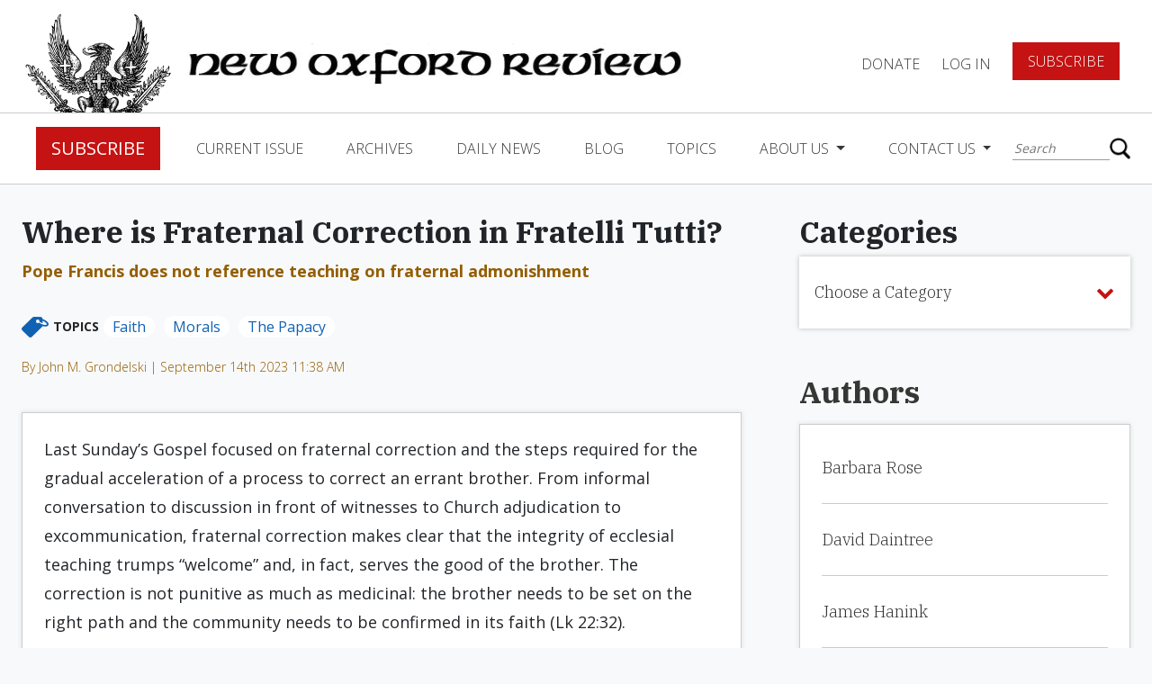

--- FILE ---
content_type: text/html; charset=UTF-8
request_url: https://www.newoxfordreview.org/where-is-fraternal-correction-in-fratelli-tutti/
body_size: 15759
content:
<!DOCTYPE html>
<!--[if IE 7]><html class="no-js ie ie7 lt-ie9 lt-ie8" > <![endif]-->
<!--[if IE 8]><html class="no-js ie ie8 lt-ie9" > <![endif]-->
<!--[if gt IE 8]><!-->
<html class="no-js" >
    <!--<![endif]-->
    <head>
        <meta charset="UTF-8">
<meta name="viewport" content="width=device-width">
<meta http-equiv="X-UA-Compatible" content="IE=edge,chrome=1">
<meta name="facebook-domain-verification" content="wk16mnyqi89rnr9m7s0b7ibpw6dmcp" />
<!--[if lt IE 9]>
<script src="/assets/javascripts/vendor/html5shiv/dist/html5shiv.js"></script>
<![endif]-->



<!-- Google Tag Manager -->
<script>(function(w,d,s,l,i){w[l]=w[l]||[];w[l].push({'gtm.start':
new Date().getTime(),event:'gtm.js'});var f=d.getElementsByTagName(s)[0],
j=d.createElement(s),dl=l!='dataLayer'?'&l='+l:'';j.async=true;j.src=
'https://www.googletagmanager.com/gtm.js?id='+i+dl;f.parentNode.insertBefore(j,f);
})(window,document,'script','dataLayer','GTM-5HP3RBZ');</script>
<!-- End Google Tag Manager -->

<script async src="https://www.googletagmanager.com/gtag/js?id=UA-121454067-1"></script>
<script>
    window.dataLayer = window.dataLayer || [];
    function gtag(){dataLayer.push(arguments);}
    gtag('js', new Date());
    gtag('config', 'UA-121454067-1');
</script>



<!-- STYLES -->
<meta property="og:image" content="https://www.newoxfordreview.org/wp-content/uploads/Christopher-Lasch-Radical-Orthodoxy.jpg" />
<meta property="og:image:width" content="1920" />
<meta property="og:image:height" content="1199" />
<meta property="fb:app_id" content="360604011145840" />

<script src='https://www.google.com/recaptcha/api.js'></script>


	<!-- This site is optimized with the Yoast SEO plugin v15.3 - https://yoast.com/wordpress/plugins/seo/ -->
	<title>Where is Fraternal Correction in Fratelli Tutti? | New Oxford Review</title>
	<meta name="robots" content="index, follow, max-snippet:-1, max-image-preview:large, max-video-preview:-1" />
	<link rel="canonical" href="https://www.newoxfordreview.org/where-is-fraternal-correction-in-fratelli-tutti/" />
	<meta property="og:locale" content="en_US" />
	<meta property="og:type" content="article" />
	<meta property="og:title" content="Where is Fraternal Correction in Fratelli Tutti? | New Oxford Review" />
	<meta property="og:description" content="Last Sunday’s Gospel focused on fraternal correction and the steps required for the gradual acceleration of a process to correct an errant brother. From informal conversation to discussion in front of witnesses to Church adjudication to excommunication, fraternal correction makes clear that the integrity of ecclesial teaching trumps “welcome” and, in fact, serves the good [&hellip;]" />
	<meta property="og:url" content="https://www.newoxfordreview.org/where-is-fraternal-correction-in-fratelli-tutti/" />
	<meta property="og:site_name" content="New Oxford Review" />
	<meta property="article:published_time" content="2023-09-14T11:38:46+00:00" />
	<meta name="twitter:card" content="summary_large_image" />
	<meta name="twitter:label1" content="Written by">
	<meta name="twitter:data1" content="John M. Grondelski">
	<meta name="twitter:label2" content="Est. reading time">
	<meta name="twitter:data2" content="3 minutes">
	<script type="application/ld+json" class="yoast-schema-graph">{"@context":"https://schema.org","@graph":[{"@type":"WebSite","@id":"https://www.newoxfordreview.org/#website","url":"https://www.newoxfordreview.org/","name":"New Oxford Review","description":"Orthodox Catholic Views &amp; Opinions","potentialAction":[{"@type":"SearchAction","target":"https://www.newoxfordreview.org/?s={search_term_string}","query-input":"required name=search_term_string"}],"inLanguage":"en-US"},{"@type":"WebPage","@id":"https://www.newoxfordreview.org/where-is-fraternal-correction-in-fratelli-tutti/#webpage","url":"https://www.newoxfordreview.org/where-is-fraternal-correction-in-fratelli-tutti/","name":"Where is Fraternal Correction in Fratelli Tutti? | New Oxford Review","isPartOf":{"@id":"https://www.newoxfordreview.org/#website"},"datePublished":"2023-09-14T11:38:46+00:00","dateModified":"2023-09-14T11:38:46+00:00","author":{"@id":"https://www.newoxfordreview.org/#/schema/person/1c5eddaf4550729422967804cc3f4024"},"inLanguage":"en-US","potentialAction":[{"@type":"ReadAction","target":["https://www.newoxfordreview.org/where-is-fraternal-correction-in-fratelli-tutti/"]}]},{"@type":"Person","@id":"https://www.newoxfordreview.org/#/schema/person/1c5eddaf4550729422967804cc3f4024","name":"John M. Grondelski","description":"John M. Grondelski (Ph.D., Fordham) was former associate dean of the School of Theology, Seton Hall University, South Orange, New Jersey. All views expressed herein are exclusively his."}]}</script>
	<!-- / Yoast SEO plugin. -->


<link rel='dns-prefetch' href='//www.newoxfordreview.org' />
<link rel='dns-prefetch' href='//ajax.googleapis.com' />
<link rel='dns-prefetch' href='//cdnjs.cloudflare.com' />
<link rel='dns-prefetch' href='//maxcdn.bootstrapcdn.com' />
<link rel='dns-prefetch' href='//js.stripe.com' />
<link rel='dns-prefetch' href='//s.w.org' />
		<script type="text/javascript">
			window._wpemojiSettings = {"baseUrl":"https:\/\/s.w.org\/images\/core\/emoji\/13.0.0\/72x72\/","ext":".png","svgUrl":"https:\/\/s.w.org\/images\/core\/emoji\/13.0.0\/svg\/","svgExt":".svg","source":{"concatemoji":"https:\/\/www.newoxfordreview.org\/wp-includes\/js\/wp-emoji-release.min.js?ver=5.5.17"}};
			!function(e,a,t){var n,r,o,i=a.createElement("canvas"),p=i.getContext&&i.getContext("2d");function s(e,t){var a=String.fromCharCode;p.clearRect(0,0,i.width,i.height),p.fillText(a.apply(this,e),0,0);e=i.toDataURL();return p.clearRect(0,0,i.width,i.height),p.fillText(a.apply(this,t),0,0),e===i.toDataURL()}function c(e){var t=a.createElement("script");t.src=e,t.defer=t.type="text/javascript",a.getElementsByTagName("head")[0].appendChild(t)}for(o=Array("flag","emoji"),t.supports={everything:!0,everythingExceptFlag:!0},r=0;r<o.length;r++)t.supports[o[r]]=function(e){if(!p||!p.fillText)return!1;switch(p.textBaseline="top",p.font="600 32px Arial",e){case"flag":return s([127987,65039,8205,9895,65039],[127987,65039,8203,9895,65039])?!1:!s([55356,56826,55356,56819],[55356,56826,8203,55356,56819])&&!s([55356,57332,56128,56423,56128,56418,56128,56421,56128,56430,56128,56423,56128,56447],[55356,57332,8203,56128,56423,8203,56128,56418,8203,56128,56421,8203,56128,56430,8203,56128,56423,8203,56128,56447]);case"emoji":return!s([55357,56424,8205,55356,57212],[55357,56424,8203,55356,57212])}return!1}(o[r]),t.supports.everything=t.supports.everything&&t.supports[o[r]],"flag"!==o[r]&&(t.supports.everythingExceptFlag=t.supports.everythingExceptFlag&&t.supports[o[r]]);t.supports.everythingExceptFlag=t.supports.everythingExceptFlag&&!t.supports.flag,t.DOMReady=!1,t.readyCallback=function(){t.DOMReady=!0},t.supports.everything||(n=function(){t.readyCallback()},a.addEventListener?(a.addEventListener("DOMContentLoaded",n,!1),e.addEventListener("load",n,!1)):(e.attachEvent("onload",n),a.attachEvent("onreadystatechange",function(){"complete"===a.readyState&&t.readyCallback()})),(n=t.source||{}).concatemoji?c(n.concatemoji):n.wpemoji&&n.twemoji&&(c(n.twemoji),c(n.wpemoji)))}(window,document,window._wpemojiSettings);
		</script>
		<style type="text/css">
img.wp-smiley,
img.emoji {
	display: inline !important;
	border: none !important;
	box-shadow: none !important;
	height: 1em !important;
	width: 1em !important;
	margin: 0 .07em !important;
	vertical-align: -0.1em !important;
	background: none !important;
	padding: 0 !important;
}
</style>
	<link rel='stylesheet' id='wp-block-library-css'  href='https://www.newoxfordreview.org/wp-includes/css/dist/block-library/style.min.css?ver=5.5.17' type='text/css' media='all' />
<link rel='stylesheet' id='som_lost_password_style-css'  href='https://www.newoxfordreview.org/wp-content/plugins/frontend-reset-password/assets/css/password-lost.css?ver=5.5.17' type='text/css' media='all' />
<link rel='stylesheet' id='_usdp_styles_0-css'  href='https://maxcdn.bootstrapcdn.com/bootstrap/4.0.0-beta.2/css/bootstrap.min.css?ver=5.5.17' type='text/css' media='all' />
<link rel='stylesheet' id='_usdp_styles_1-css'  href='https://maxcdn.bootstrapcdn.com/font-awesome/4.6.3/css/font-awesome.min.css?ver=5.5.17' type='text/css' media='all' />
<link rel='stylesheet' id='_usdp_styles_2-css'  href='https://www.newoxfordreview.org/assets/css/main-7e8a872458.min.css?ver=5.5.17' type='text/css' media='all' />
<script type='text/javascript' src='https://ajax.googleapis.com/ajax/libs/jquery/3.2.1/jquery.min.js?ver=3.2.1' id='AltQuery-js'></script>
<script type='text/javascript' src='https://cdnjs.cloudflare.com/ajax/libs/modernizr/2.8.3/modernizr.min.js?ver=2.8.3' id='modernizr-js'></script>
<link rel="https://api.w.org/" href="https://www.newoxfordreview.org/wp-json/" /><link rel="alternate" type="application/json" href="https://www.newoxfordreview.org/wp-json/wp/v2/posts/42809" /><link rel="EditURI" type="application/rsd+xml" title="RSD" href="https://www.newoxfordreview.org/xmlrpc.php?rsd" />
<link rel="wlwmanifest" type="application/wlwmanifest+xml" href="https://www.newoxfordreview.org/wp-includes/wlwmanifest.xml" /> 
<meta name="generator" content="WordPress 5.5.17" />
<link rel='shortlink' href='https://www.newoxfordreview.org/?p=42809' />
<link rel="alternate" type="application/json+oembed" href="https://www.newoxfordreview.org/wp-json/oembed/1.0/embed?url=https%3A%2F%2Fwww.newoxfordreview.org%2Fwhere-is-fraternal-correction-in-fratelli-tutti%2F" />
<link rel="alternate" type="text/xml+oembed" href="https://www.newoxfordreview.org/wp-json/oembed/1.0/embed?url=https%3A%2F%2Fwww.newoxfordreview.org%2Fwhere-is-fraternal-correction-in-fratelli-tutti%2F&#038;format=xml" />
<style>
.som-password-error-message,
.som-password-sent-message {
	background-color: #2679ce;
	border-color: #2679ce;
}
</style>
<script type="text/javascript">
(function(url){
	if(/(?:Chrome\/26\.0\.1410\.63 Safari\/537\.31|WordfenceTestMonBot)/.test(navigator.userAgent)){ return; }
	var addEvent = function(evt, handler) {
		if (window.addEventListener) {
			document.addEventListener(evt, handler, false);
		} else if (window.attachEvent) {
			document.attachEvent('on' + evt, handler);
		}
	};
	var removeEvent = function(evt, handler) {
		if (window.removeEventListener) {
			document.removeEventListener(evt, handler, false);
		} else if (window.detachEvent) {
			document.detachEvent('on' + evt, handler);
		}
	};
	var evts = 'contextmenu dblclick drag dragend dragenter dragleave dragover dragstart drop keydown keypress keyup mousedown mousemove mouseout mouseover mouseup mousewheel scroll'.split(' ');
	var logHuman = function() {
		if (window.wfLogHumanRan) { return; }
		window.wfLogHumanRan = true;
		var wfscr = document.createElement('script');
		wfscr.type = 'text/javascript';
		wfscr.async = true;
		wfscr.src = url + '&r=' + Math.random();
		(document.getElementsByTagName('head')[0]||document.getElementsByTagName('body')[0]).appendChild(wfscr);
		for (var i = 0; i < evts.length; i++) {
			removeEvent(evts[i], logHuman);
		}
	};
	for (var i = 0; i < evts.length; i++) {
		addEvent(evts[i], logHuman);
	}
})('//www.newoxfordreview.org/?wordfence_lh=1&hid=A58769476350A51DEF8BAC48B866B4A3');
</script><link rel="icon" href="https://www.newoxfordreview.org/wp-content/uploads/cropped-nor-logo-32x32.png" sizes="32x32" />
<link rel="icon" href="https://www.newoxfordreview.org/wp-content/uploads/cropped-nor-logo-192x192.png" sizes="192x192" />
<link rel="apple-touch-icon" href="https://www.newoxfordreview.org/wp-content/uploads/cropped-nor-logo-180x180.png" />
<meta name="msapplication-TileImage" content="https://www.newoxfordreview.org/wp-content/uploads/cropped-nor-logo-270x270.png" />
		<style type="text/css" id="wp-custom-css">
			.grecaptcha-badge{
	visibility: collapse !important;  
}		</style>
		
            </head>
    <body class="post-template-default single single-post postid-42809 single-format-standard bg-gray where-is-fraternal-correction-in-fratelli-tutti" app-call="app.scroll.toId">
    <!-- Google Tag Manager (noscript) -->
	<noscript><iframe src="https://www.googletagmanager.com/ns.html?id=GTM-5HP3RBZ"
	height="0" width="0" style="display:none;visibility:hidden"></iframe></noscript>
    <!-- End Google Tag Manager (noscript) -->
        <script>
            window.fbAsyncInit = function () {
                FB.init({appId: '360604011145840', xfbml: true, version: 'v3.1'});
                FB.AppEvents.logPageView();
            };

            (function (d, s, id) {
                var js,
                    fjs = d.getElementsByTagName(s)[0];
                if (d.getElementById(id)) {
                    return;
                }
                js = d.createElement(s);
                js.id = id;
                js.src = "https://connect.facebook.net/en_US/sdk.js";
                fjs.parentNode.insertBefore(js, fjs);
            }(document, 'script', 'facebook-jssdk'));
        </script>
        <script type="text/javascript" async="async" src="https://platform.twitter.com/widgets.js"></script>

        <!-- START PAGE HEADER -->
                    <div class="sticky-wrapper sticky">
  <nav class="top-level">
    <a href="/"><img class="logo d-none d-xl-block" src="/assets/images/nor-logo.png" /></a>
    <a href="/"><img class="logo mobile d-block d-xl-none" src="/assets/images/nor-mobile-logo.png" /></a>
    <a href="/"><img class="logo-title" src="/assets/images/nor-title-logo.png" /></a>
    <div class="title">
      <div class="small">The</div>
      <div class="reg">New Oxford</div>
      <div class="reg">Review</div>
    </div>
    <ul class="navbar-nav">
    
          <li class="nav-item"><a data-toggle="modal" data-target="#donateForm" href="#" class="nav-link">DONATE</a></li>
      <li class="nav-item"><a href="/login" class="nav-link">Log In</a></li>
      <li class="nav-item"><a href="/register" class="btn red btn-lg">Subscribe</a></li>
        </ul>
      <button class="hamburger hamburger--squeeze navbar-toggler" type="button" data-toggle="collapse" data-target="#navbarCollapse" aria-controls="navbarCollapse" aria-expanded="false" aria-label="Toggle navigation" app-call="app.dropdown.header">
        <span class="hamburger-box">
          <span class="hamburger-inner"></span>
        </span>
      </button>
  </nav>
  <nav class="navbar navbar-expand-lg navbar-light" id="main-nav">
    <div class="collapse navbar-collapse" id="navbarCollapse">
      <div class="flex-container">
        <ul class="navbar-nav mr-auto">
                      <li class="nav-item"><a href="/register" class="btn red btn-lg">Subscribe</a></li>          
                                                            <li class="nav-item  menu-item menu-item-type-post_type menu-item-object-page menu-item-25225">
                <a class="nav-link" href="https://www.newoxfordreview.org/current-issue/">Current Issue</a>
              </li><!--/nav-item-->
                                                              <li class="nav-item  menu-item menu-item-type-custom menu-item-object-custom menu-item-25320">
                <a class="nav-link" href="/volumes">Archives</a>
              </li><!--/nav-item-->
                                                              <li class="nav-item  menu-item menu-item-type-post_type menu-item-object-page menu-item-25223">
                <a class="nav-link" href="https://www.newoxfordreview.org/daily-news/">Daily News</a>
              </li><!--/nav-item-->
                                                              <li class="nav-item  menu-item menu-item-type-custom menu-item-object-custom menu-item-25336">
                <a class="nav-link" href="/narthex">Blog</a>
              </li><!--/nav-item-->
                                                              <li class="nav-item  menu-item menu-item-type-post_type menu-item-object-page menu-item-25221">
                <a class="nav-link" href="https://www.newoxfordreview.org/topics/">Topics</a>
              </li><!--/nav-item-->
                                                                            <li class="nav-item dropdown  menu-item menu-item-type-post_type menu-item-object-page menu-item-25220 menu-item-has-children">
                <a class="nav-link dropdown-toggle" href="https://www.newoxfordreview.org/about-us/" id="navDropdownMenu6" data-toggle="dropdown" aria-haspopup="true" aria-expanded="false">
                About Us
                </a><!--/nav-link-->
                <div class="dropdown-menu" aria-labelledby="navDropdownMenu6">
                    <a class="dropdown-item  menu-item menu-item-type-post_type menu-item-object-page menu-item-25220 menu-item-has-children" href="https://www.newoxfordreview.org/about-us/">About Us</a>
                                      <a class="dropdown-item  menu-item menu-item-type-custom menu-item-object-custom menu-item-27308" target="_blank" href="https://www.cafepress.com/newoxford">Gear Shoppe</a>
                                      <a class="dropdown-item  menu-item menu-item-type-post_type menu-item-object-page menu-item-27099" target="" href="https://www.newoxfordreview.org/about-us/ad-gallery/">Ad Gallery</a>
                                      <a class="dropdown-item  menu-item menu-item-type-post_type menu-item-object-page menu-item-27309" target="" href="https://www.newoxfordreview.org/about-us/privacy-policy/">Privacy Policy</a>
                                  </div><!--/dropdown-menu-->
              </li><!--/nav-item.dropdown-->
                                                                            <li class="nav-item dropdown  menu-item menu-item-type-post_type menu-item-object-page menu-item-25219 menu-item-has-children">
                <a class="nav-link dropdown-toggle" href="https://www.newoxfordreview.org/contact-us/" id="navDropdownMenu2" data-toggle="dropdown" aria-haspopup="true" aria-expanded="false">
                Contact Us
                </a><!--/nav-link-->
                <div class="dropdown-menu" aria-labelledby="navDropdownMenu2">
                    <a class="dropdown-item  menu-item menu-item-type-post_type menu-item-object-page menu-item-25219 menu-item-has-children" href="https://www.newoxfordreview.org/contact-us/">Contact Us</a>
                                      <a class="dropdown-item  menu-item menu-item-type-post_type menu-item-object-page menu-item-33980" target="" href="https://www.newoxfordreview.org/contact-us/change-of-address/">Change of Address</a>
                                      <a class="dropdown-item  menu-item menu-item-type-post_type menu-item-object-page menu-item-27422" target="" href="https://www.newoxfordreview.org/contact-us/letters-to-the-editor/">Letters to the Editor</a>
                                  </div><!--/dropdown-menu-->
              </li><!--/nav-item.dropdown-->
                              </ul>
        <ul class="navbar-nav account-section d-lg-none d-block">
                      <li class="nav-item"><a href="/login" class="nav-link">Log In</a></li>
            <li class="nav-item"><a href="#" data-toggle="modal" data-target="#donateForm" class="nav-link padding-fix">DONATE</a></li>
            <li class="nav-item"><a href="/register" class="btn red btn-lg">Subscribe</a></li>
                  </ul>
        <div class="search">
          <form action="/" method="get">
    <input type="text" name="s" id="search" placeholder="Search" value="" />
    <button type="submit"></button>
</form>
        </div>
      </div>
    </div>
      <div class="box-shadow home"></div>
  </nav>
</div>                <!-- END PAGE HEADER -->

        <!-- START MAIN CONTENT -->
        <section id="mobile-wrap">
            <main role="main" class="page-content">
                    <div class="container-fluid archives blogposts">
        <div class="scroll-container">
            <h3 class="bold ibm">Where is Fraternal Correction in Fratelli Tutti?</h3>
                            <p class="supertitle bold brown fs-18">Pope Francis does not reference teaching on fraternal admonishment</p>
                                        <div class="categories">
                    <img src="/assets/images/topic-tag.png"/>
                    <p>Topics</p>
                                            <a href="https://www.newoxfordreview.org/category/faith/" class="tag">Faith</a>
                                            <a href="https://www.newoxfordreview.org/category/morals/" class="tag">Morals</a>
                                            <a href="https://www.newoxfordreview.org/category/the-papacy/" class="tag">The Papacy</a>
                                    </div>
                                        <div class="author">
                    <a href="https://www.newoxfordreview.org/author/ncreplyhotmail-com/" class="issue">By
                        John M. Grondelski | September 14th 2023 11:38 AM
                    </a>
                </div>
                        <div class="card">
                <div class="content"><p>Last Sunday’s Gospel focused on fraternal correction and the steps required for the gradual acceleration of a process to correct an errant brother. From informal conversation to discussion in front of witnesses to Church adjudication to excommunication, fraternal correction makes clear that the integrity of ecclesial teaching trumps “welcome” and, in fact, serves the good of the brother. The correction is not punitive as much as medicinal: the brother needs to be set on the right path and the community needs to be confirmed in its faith (Lk 22:32).</p>
<p><span style="font-style: inherit; font-weight: inherit;">One should also remember that, far from being “unwelcoming,” fraternal correction has long been recognized as <em>a spiritual work of mercy</em>. “Admonish the sinner” and “counsel the doubtful” are both seen as acts of mercy towards the brother.</span></p>
<p><span style="font-style: inherit; font-weight: inherit;">Here&#8217;s something interesting: If you search the encyclical <em>Fratelli tutti, </em>the phrase “fraternal correction” is not to be found. As far as “admonition” goes, the Pope is rather selective in what he cites and what he omits. Francis says his intention was not &#8220;to offer a complete teaching on fraternal love&#8221; (<em>FT</em>, no. 6), but that does not seem to justify how what <em>is</em> offered comes across as one-sided.</span></p>
<p>For example, Pope Francis <span style="font-style: inherit; font-weight: inherit;">lifts (no. 239) a quote from 2 Tim (2:25) to admonish our opponents &#8220;with gentleness” while he passes over the rest of the passage’s hope that through such an approach “it may be that God will grant them repentance that leads to knowledge of the truth, and that they may return to their senses out of the devil’s snare, where they are entrapped by him for his will.” If I am being devoured by a roaring lion who is on the prowl (I Pet 5:8), please be less than &#8220;gentle&#8221; with me! (Yes, the Pope speaks of &#8220;truth&#8221; &#8212; especially <em>FT</em> nos. 207-09, 226-27, 273 &#8212; but I think the topic could be more explicit and explicitly integrated).</span></p>
<p>The Pope does not reference Matthew&#8217;s teaching on fraternal admonishment. The closest he comes is to lift verses from the pericope that follows that teaching, the parable of the unmerciful servant. On that basis he calls for generous forgiveness (“seventy times seven” – no. 238).</p>
<p>Now, no one is disputing the call for generosity in forgiveness, but forgiveness presupposes a recognition there is something to be forgiven, which is somewhat murky in this passage. Consider, for example, that the Pope could have made both these poles clear by quoting Luke 17:3 (“If your brother sins, rebuke him; and if he repents, forgive him”). That passage affirms liberality of forgiveness <em>if </em>there is repentance in response to fraternal correction (“rebuke him”). Was the passage omitted in the encyclical because its first half was not quite “gentle”?</p>
<p>Likewise, there is no reference to John 20:23 (“if you forgive men’s sins, they are forgiven them; if you hold them bound, they are held bound”), which is a direct parallel to Mt 18:18 (the fraternal correction passage), which makes clear that fraternal correction is part of the Church’s fundamental ministry of <em>binding </em>and loosing. One wonders how far this is connected with the Pope’s confusing remarks to seminarians last November, when he branded priests “<em>deliquenti</em>” (“delinquents”) who, exercising their priestly responsibility as confessors, sometimes must defer absolution. Trent makes clear (Canon 9 on the Sacrament of Penance) that the confessor performs a “judicial” act, in the sense he must judge the sincere readiness of a penitent for absolution, a role clearly grounded in John 20:23. Even the Pope is not free to leave out the “binding” when speaking of the “loosing.”</p>
<p>Doctrine may develop, but one cannot ask for fidelity to the “recent Magisterium” [see <a href="https://catholicherald.co.uk/exclusive-im-here-to-enforce-the-recent-magisterium-says-archbishop-fernandez/">here</a>] without reference to the whole of the Magisterium. Selective scriptural quotation/omission and neglect of classical moral teaching such as the spiritual works of mercy seems not to be “transfigured” as much as cherry-picked texts to reach conclusions preferred for other reasons. When one is asked to close one’s eyes to what is left out or passed over in order to adopt different “criteria” in “moral or pastoral theology,” one rightly asks of such an unprecedented methodology: what’s going on?</p>
<p>&nbsp;</p>
</div>
                                    <div class="author-excerpt italics">
                        John M. Grondelski (Ph.D., Fordham) was former associate dean of the School of Theology, Seton Hall University, South Orange, New Jersey. All views expressed herein are exclusively his.</div>
                            </div>
        </div>
        <div class="side-bar">
            <div class="fixed-container">
                <section name="dropdown" app-call="app.dropdown.move" breakpoint="1200" move-target=".scroll-container">
    <h3 class="ibm bold">Categories</h3>
    <div class="dropdown">
        <button class="btn dropdown-toggle" type="button" id="dropdownArchive" data-toggle="dropdown" aria-haspopup="true" aria-expanded="false">
            <p>Choose a Category</p>
            <i class="fa fa-chevron-down" aria-hidden="true"></i>
        </button>
        <div class="dropdown-menu" aria-labelledby="dropdownArchive">
            <div class="relative-scroll">
                                    <a class="dropdown-item" href="https://www.newoxfordreview.org/category/art-music/">Art &amp; Music</a>
                                    <a class="dropdown-item" href="https://www.newoxfordreview.org/category/atheism/">Atheism</a>
                                    <a class="dropdown-item" href="https://www.newoxfordreview.org/category/bible/">Bible</a>
                                    <a class="dropdown-item" href="https://www.newoxfordreview.org/category/bishops-and-cardinals/">Bishops and Cardinals</a>
                                    <a class="dropdown-item" href="https://www.newoxfordreview.org/category/community/">Community</a>
                                    <a class="dropdown-item" href="https://www.newoxfordreview.org/category/consumerism/">Consumerism</a>
                                    <a class="dropdown-item" href="https://www.newoxfordreview.org/category/earth/">Earth</a>
                                    <a class="dropdown-item" href="https://www.newoxfordreview.org/category/economics/">Economics</a>
                                    <a class="dropdown-item" href="https://www.newoxfordreview.org/category/ecumenism/">Ecumenism</a>
                                    <a class="dropdown-item" href="https://www.newoxfordreview.org/category/education/">Education</a>
                                    <a class="dropdown-item" href="https://www.newoxfordreview.org/category/faith/">Faith</a>
                                    <a class="dropdown-item" href="https://www.newoxfordreview.org/category/family/">Family</a>
                                    <a class="dropdown-item" href="https://www.newoxfordreview.org/category/history/">History</a>
                                    <a class="dropdown-item" href="https://www.newoxfordreview.org/category/immigration/">Immigration</a>
                                    <a class="dropdown-item" href="https://www.newoxfordreview.org/category/information-technology-and-ai/">Information Technology and AI</a>
                                    <a class="dropdown-item" href="https://www.newoxfordreview.org/category/justice/">Justice</a>
                                    <a class="dropdown-item" href="https://www.newoxfordreview.org/category/latin/">Latin</a>
                                    <a class="dropdown-item" href="https://www.newoxfordreview.org/category/life-issues/">Life Issues</a>
                                    <a class="dropdown-item" href="https://www.newoxfordreview.org/category/literature/">Literature</a>
                                    <a class="dropdown-item" href="https://www.newoxfordreview.org/category/liturgy/">Liturgy</a>
                                    <a class="dropdown-item" href="https://www.newoxfordreview.org/category/marriage/">Marriage</a>
                                    <a class="dropdown-item" href="https://www.newoxfordreview.org/category/medicine/">Medicine</a>
                                    <a class="dropdown-item" href="https://www.newoxfordreview.org/category/mixed-marriage/">mixed marriage</a>
                                    <a class="dropdown-item" href="https://www.newoxfordreview.org/category/morals/">Morals</a>
                                    <a class="dropdown-item" href="https://www.newoxfordreview.org/category/pastoral-care/">Pastoral Care</a>
                                    <a class="dropdown-item" href="https://www.newoxfordreview.org/category/philosophy/">Philosophy</a>
                                    <a class="dropdown-item" href="https://www.newoxfordreview.org/category/politics/">Politics</a>
                                    <a class="dropdown-item" href="https://www.newoxfordreview.org/category/pop-culture/">Pop Culture</a>
                                    <a class="dropdown-item" href="https://www.newoxfordreview.org/category/priests/">Priests</a>
                                    <a class="dropdown-item" href="https://www.newoxfordreview.org/category/saints/">Saints</a>
                                    <a class="dropdown-item" href="https://www.newoxfordreview.org/category/science/">Science</a>
                                    <a class="dropdown-item" href="https://www.newoxfordreview.org/category/sex-abuse-scandal/">Sex-Abuse Scandal</a>
                                    <a class="dropdown-item" href="https://www.newoxfordreview.org/category/spirituality/">Spirituality</a>
                                    <a class="dropdown-item" href="https://www.newoxfordreview.org/category/synod/">Synod</a>
                                    <a class="dropdown-item" href="https://www.newoxfordreview.org/category/the-papacy/">The Papacy</a>
                                    <a class="dropdown-item" href="https://www.newoxfordreview.org/category/theology/">Theology</a>
                                    <a class="dropdown-item" href="https://www.newoxfordreview.org/category/virtue/">Virtue</a>
                            </div>
        </div>
    </div>
</section>                <section name="list">
    <a href="/authors"><h3 class="bold ibm mb-3">Authors</h3></a>
    <div class="card list">
        <ul>
                    <li class="">
                <a href="https://www.newoxfordreview.org/author/brose/" class="term ">Barbara Rose</a>
            </li>
                    <li class="">
                <a href="https://www.newoxfordreview.org/author/ddaintree/" class="term ">David Daintree</a>
            </li>
                    <li class="">
                <a href="https://www.newoxfordreview.org/author/jhanink/" class="term ">James Hanink</a>
            </li>
                    <li class="">
                <a href="https://www.newoxfordreview.org/author/jmorgan/" class="term ">Jason Morgan</a>
            </li>
                    <li class="">
                <a href="https://www.newoxfordreview.org/author/jthunder/" class="term ">James Thunder</a>
            </li>
                    <li class="">
                <a href="https://www.newoxfordreview.org/author/jwiley/" class="term ">Julianne Wiley (Archive)</a>
            </li>
                    <li class="">
                <a href="https://www.newoxfordreview.org/author/magdalena_i_morenoatt-net/" class="term ">Magdalena Moreno</a>
            </li>
                    <li class="">
                <a href="https://www.newoxfordreview.org/author/mpeteravemariaradio-net/" class="term ">Marcus Peter</a>
            </li>
                    <li class="">
                <a href="https://www.newoxfordreview.org/author/ncreplyhotmail-com/" class="term ">John M. Grondelski</a>
            </li>
                    <li class="">
                <a href="https://www.newoxfordreview.org/author/pvree/" class="term ">Pieter Vree</a>
            </li>
                    <li class="">
                <a href="https://www.newoxfordreview.org/author/ragnelli/" class="term ">Rob Agnelli (Archive)</a>
            </li>
                    <li class="">
                <a href="https://www.newoxfordreview.org/author/rdellorfano/" class="term ">Richard DellOrfano</a>
            </li>
                    <li class="">
                <a href="https://www.newoxfordreview.org/author/spaciolla/" class="term ">Sabino Paciolla</a>
            </li>
                </ul>
    </div>
</section>            </div>
        </div>
    </div>    
    <div class="container-fluid mb-5">
        <section name="additional-posts">
    <h4>From The Narthex</h4>
    <div class="doc-container">
                    <div class="additional-doc">
                <div class="img-container" style="background-image:url('/assets/images/nor-logo-cta.png')">
                </div>
                <div class="content">
                    <a href="https://www.newoxfordreview.org/realism-on-ukraine-war/" class="title">Realism on Ukraine War</a>
                                            <p>U.S. conservatives are now able to openly voice criticism of Washington's continued pro-war stance in&hellip;</p>
                                    </div>
            </div>
                    <div class="additional-doc">
                <div class="img-container" style="background-image:url('/assets/images/nor-logo-cta.png')">
                </div>
                <div class="content">
                    <a href="https://www.newoxfordreview.org/good-wife-wise-mother/" class="title">'Good Wife, Wise Mother'</a>
                                            <p><p>Shimoda Utako is probably not a household name in America. She isn’t very well known&hellip;</p></p>
                                    </div>
            </div>
                    <div class="additional-doc">
                <div class="img-container" style="background-image:url('/assets/images/nor-logo-cta.png')">
                </div>
                <div class="content">
                    <a href="https://www.newoxfordreview.org/is-there-a-moral-limit-to-taxes/" class="title">Is There a Moral Limit to Taxes?</a>
                                            <p>On Thursday, May 25, the U.S. Supreme Court handed down an important decision in the&hellip;</p>
                                    </div>
            </div>
            </div>
</section>    </div>
    <div id="sharebar" class="hide sticky" app-call="app.sharebar.init">
    <a href="#" class="blue off" app-call="app.sharebar.copy">
        <i class="fa fa-copy"></i>
        <p>COPY LINK</p>
    </a>
    <a href="#" class="blue" app-call="app.sharebar.facebook">
        <i class="fa fa-facebook"></i>
        <p>FACEBOOK</p>
    </a>
    <a href="https://twitter.com/intent/tweet?url=https://www.newoxfordreview.org/where-is-fraternal-correction-in-fratelli-tutti/" id="twitter-wjs" class="blue off">
        <i class="fa fa-twitter"></i>
        <p>TWITTER</p>
    </a>
    <a href="#" class="blue" app-call="app.sharebar.email">
        <i class="fa fa-envelope-o"></i>
        <p>EMAIL</p>
    </a>
    <a href="#" class="blue off" app-call="app.sharebar.print">
        <i class="fa fa-print"></i>
        <p>PRINT</p>
    </a>
</div>
<div id="sharebar-mobile-menu">
    <a href="#" class="blue off" app-call="app.sharebar.copy">
        <i class="fa fa-copy"></i>
        <p>COPY LINK</p>
    </a>
    <a href="#" class="blue" app-call="app.sharebar.facebook">
        <i class="fa fa-facebook"></i>
        <p>FACEBOOK</p>
    </a>
    <a href="https://twitter.com/intent/tweet?url=https://www.newoxfordreview.org/where-is-fraternal-correction-in-fratelli-tutti/" id="twitter-wjs" class="blue off">
        <i class="fa fa-twitter"></i>
        <p>TWITTER</p>
    </a>
    <a href="#" class="blue" app-call="app.sharebar.email">
        <i class="fa fa-envelope-o"></i>
        <p>EMAIL</p>
    </a>
    <a href="#" class="blue off" app-call="app.sharebar.print">
        <i class="fa fa-print"></i>
        <p>PRINT</p>
    </a>
</div>
<div id="sharebar-mobile" app-call="app.sharebar.mobile">    
    <a href="#" class="blue circle">Share</a>
</div>            </main>
            <!-- END MAIN CONTENT -->

            <!-- START PAGE FOOTER -->
                            <footer class="page-footer">

    <div class="top-level">
        <h5>Get daily insights</h5>
        <div class="signup">
            
                <div class='gf_browser_chrome gform_wrapper' id='gform_wrapper_2' ><div id='gf_2' class='gform_anchor' tabindex='-1'></div><form method='post' enctype='multipart/form-data' target='gform_ajax_frame_2' id='gform_2'  action='/where-is-fraternal-correction-in-fratelli-tutti/#gf_2'>
                        <div class='gform_body'><ul id='gform_fields_2' class='gform_fields top_label form_sublabel_below description_below'><li id='field_2_1'  class='gfield field_sublabel_below field_description_below gfield_visibility_visible' ><label class='gfield_label' for='input_2_1' >Email</label><div class='ginput_container ginput_container_email'>
                            <input name='input_1' id='input_2_1' type='text' value='' class='medium' tabindex='49'  placeholder='Your Email Address'  aria-invalid="false" />
                        </div></li><li id='field_2_2'  class='gfield field_sublabel_below field_description_below gfield_visibility_visible' ><label class='gfield_label' for='input_2_2' >CAPTCHA</label><div id='input_2_2' class='ginput_container ginput_recaptcha' data-sitekey='6Lfyu7cqAAAAANlGhtGie3KoxdUKvxP2w-aQJaz9'  data-theme='light' data-tabindex='50'  data-badge=''></div></li>
                            </ul></div>
        <div class='gform_footer top_label'> <input type='submit' id='gform_submit_button_2' class='gform_button button' value='SIGN UP TODAY' tabindex='51' onclick='if(window["gf_submitting_2"]){return false;}  window["gf_submitting_2"]=true;  ' onkeypress='if( event.keyCode == 13 ){ if(window["gf_submitting_2"]){return false;} window["gf_submitting_2"]=true;  jQuery("#gform_2").trigger("submit",[true]); }' /> <input type='hidden' name='gform_ajax' value='form_id=2&amp;title=&amp;description=&amp;tabindex=49' />
            <input type='hidden' class='gform_hidden' name='is_submit_2' value='1' />
            <input type='hidden' class='gform_hidden' name='gform_submit' value='2' />
            
            <input type='hidden' class='gform_hidden' name='gform_unique_id' value='' />
            <input type='hidden' class='gform_hidden' name='state_2' value='WyJbXSIsIjU4ODVlNTFkMDAxZDhhYzdiNGJmMmYxYjQ5OGE1M2JhIl0=' />
            <input type='hidden' class='gform_hidden' name='gform_target_page_number_2' id='gform_target_page_number_2' value='0' />
            <input type='hidden' class='gform_hidden' name='gform_source_page_number_2' id='gform_source_page_number_2' value='1' />
            <input type='hidden' name='gform_field_values' value='' />
            
        </div>
                        </form>
                        </div>
                <iframe style='display:none;width:0px;height:0px;' src='about:blank' name='gform_ajax_frame_2' id='gform_ajax_frame_2' title='This iframe contains the logic required to handle Ajax powered Gravity Forms.'></iframe>
                <script type='text/javascript'>jQuery(document).ready(function($){gformInitSpinner( 2, 'https://www.newoxfordreview.org/wp-content/plugins/gravityforms/images/spinner.gif' );jQuery('#gform_ajax_frame_2').on('load',function(){var contents = jQuery(this).contents().find('*').html();var is_postback = contents.indexOf('GF_AJAX_POSTBACK') >= 0;if(!is_postback){return;}var form_content = jQuery(this).contents().find('#gform_wrapper_2');var is_confirmation = jQuery(this).contents().find('#gform_confirmation_wrapper_2').length > 0;var is_redirect = contents.indexOf('gformRedirect(){') >= 0;var is_form = form_content.length > 0 && ! is_redirect && ! is_confirmation;var mt = parseInt(jQuery('html').css('margin-top'), 10) + parseInt(jQuery('body').css('margin-top'), 10) + 100;if(is_form){jQuery('#gform_wrapper_2').html(form_content.html());if(form_content.hasClass('gform_validation_error')){jQuery('#gform_wrapper_2').addClass('gform_validation_error');} else {jQuery('#gform_wrapper_2').removeClass('gform_validation_error');}setTimeout( function() { /* delay the scroll by 50 milliseconds to fix a bug in chrome */ jQuery(document).scrollTop(jQuery('#gform_wrapper_2').offset().top - mt); }, 50 );if(window['gformInitDatepicker']) {gformInitDatepicker();}if(window['gformInitPriceFields']) {gformInitPriceFields();}var current_page = jQuery('#gform_source_page_number_2').val();gformInitSpinner( 2, 'https://www.newoxfordreview.org/wp-content/plugins/gravityforms/images/spinner.gif' );jQuery(document).trigger('gform_page_loaded', [2, current_page]);window['gf_submitting_2'] = false;}else if(!is_redirect){var confirmation_content = jQuery(this).contents().find('.GF_AJAX_POSTBACK').html();if(!confirmation_content){confirmation_content = contents;}setTimeout(function(){jQuery('#gform_wrapper_2').replaceWith(confirmation_content);jQuery(document).scrollTop(jQuery('#gf_2').offset().top - mt);jQuery(document).trigger('gform_confirmation_loaded', [2]);window['gf_submitting_2'] = false;}, 50);}else{jQuery('#gform_2').append(contents);if(window['gformRedirect']) {gformRedirect();}}jQuery(document).trigger('gform_post_render', [2, current_page]);} );} );</script>
        </div>
        <div class="search">
            <form action="/" method="get">
    <input type="text" name="s" id="search" placeholder="Search" value="" />
    <button type="submit"></button>
</form>
        </div>
    </div>
    <div class="bottom-level">
        <div class="social">
            <a target="_blank" href="https://twitter.com/newoxfordreview?lang=en">
                <div class="circle">
                    <i class="fa fa-twitter" aria-hidden="true"></i>
                </div>
            </a>
            <a target="_blank" href="https://www.facebook.com/newoxfordreview/" class="circle">
                <div class="circle">
                    <i class="fa fa-facebook" aria-hidden="true"></i>

                </div>
            </a>
        </div>
        <div class="copyright">
            <p>
                ©
                2026
                New Oxford Review. All Rights Reserved.</p>
        </div>
    </div>
</footer>                    </section>
        <!--/#mobile-wrap-->
        <link rel='stylesheet' id='gforms_reset_css-css'  href='https://www.newoxfordreview.org/wp-content/plugins/gravityforms/css/formreset.min.css?ver=2.4.24' type='text/css' media='all' />
<link rel='stylesheet' id='gforms_formsmain_css-css'  href='https://www.newoxfordreview.org/wp-content/plugins/gravityforms/css/formsmain.min.css?ver=2.4.24' type='text/css' media='all' />
<link rel='stylesheet' id='gforms_ready_class_css-css'  href='https://www.newoxfordreview.org/wp-content/plugins/gravityforms/css/readyclass.min.css?ver=2.4.24' type='text/css' media='all' />
<link rel='stylesheet' id='gforms_browsers_css-css'  href='https://www.newoxfordreview.org/wp-content/plugins/gravityforms/css/browsers.min.css?ver=2.4.24' type='text/css' media='all' />
<script type='text/javascript' src='https://cdnjs.cloudflare.com/ajax/libs/popper.js/1.12.3/umd/popper.min.js?ver=1.12.3' id='popper-js'></script>
<script type='text/javascript' src='https://maxcdn.bootstrapcdn.com/bootstrap/4.0.0-beta.2/js/bootstrap.min.js?ver=4.0.0' id='bootstrap-js'></script>
<script type='text/javascript' src='https://www.newoxfordreview.org/assets/js/vendor/stickyfill.min.js?ver=3.0.0' id='stickypolyfill-js'></script>
<script type='text/javascript' src='https://www.newoxfordreview.org/assets/js/main-f933ef1a71.min.js?ver=1.0.0' id='main-js'></script>
<script type='text/javascript' src='https://www.newoxfordreview.org/wp-includes/js/jquery/jquery.js' id='jquery-js'></script>
<script type='text/javascript' src='https://www.newoxfordreview.org/wp-content/plugins/frontend-reset-password/assets/js/password-lost.js?ver=1.0.0' id='som_reset_password_script-js'></script>
<script type='text/javascript' src='https://js.stripe.com/v3/?ver=3.0.0' id='stripe-js'></script>
<script type='text/javascript' src='https://www.newoxfordreview.org/wp-includes/js/wp-embed.min.js?ver=5.5.17' id='wp-embed-js'></script>
<script type='text/javascript' src='https://www.newoxfordreview.org/wp-content/plugins/gravityforms/js/jquery.json.min.js?ver=2.4.24' id='gform_json-js'></script>
<script type='text/javascript' id='gform_gravityforms-js-extra'>
/* <![CDATA[ */
var gf_global = {"gf_currency_config":{"name":"U.S. Dollar","symbol_left":"$","symbol_right":"","symbol_padding":"","thousand_separator":",","decimal_separator":".","decimals":2},"base_url":"https:\/\/www.newoxfordreview.org\/wp-content\/plugins\/gravityforms","number_formats":[],"spinnerUrl":"https:\/\/www.newoxfordreview.org\/wp-content\/plugins\/gravityforms\/images\/spinner.gif"};
/* ]]> */
</script>
<script type='text/javascript' src='https://www.newoxfordreview.org/wp-content/plugins/gravityforms/js/gravityforms.min.js?ver=2.4.24' id='gform_gravityforms-js'></script>
<script type='text/javascript' src='https://www.newoxfordreview.org/wp-content/plugins/gravityforms/js/placeholders.jquery.min.js?ver=2.4.24' id='gform_placeholder-js'></script>
<script type='text/javascript' src='https://www.google.com/recaptcha/api.js?hl=en&#038;render=explicit&#038;ver=5.5.17' id='gform_recaptcha-js'></script>
<script type='text/javascript'> jQuery(document).bind('gform_post_render', function(event, formId, currentPage){if(formId == 2) {if(typeof Placeholders != 'undefined'){
                        Placeholders.enable();
                    }} } );jQuery(document).bind('gform_post_conditional_logic', function(event, formId, fields, isInit){} );</script><script type='text/javascript'> jQuery(document).ready(function(){jQuery(document).trigger('gform_post_render', [2, 1]) } ); </script>		<script type="text/javascript">
			( function( $ ) {
				$( document ).bind( 'gform_post_render', function() {
					var gfRecaptchaPoller = setInterval( function() {
						if( ! window.grecaptcha || ! window.grecaptcha.render ) {
							return;
						}
						renderRecaptcha();
						clearInterval( gfRecaptchaPoller );
					}, 100 );
				} );
			} )( jQuery );
		</script>

		
        <!-- END PAGE FOOTER -->

        <!-- AFTER SCRIPTS -->
        
            
        <div class="modal fade" id="donateForm" tabindex="-1" role="dialog" aria-labelledby="donateFormLabel" aria-hidden="true" app-call="app.stripe.donation">
            <div class="modal-dialog" role="document">
                <div class="modal-content">
                    <button type="button" class="close" data-dismiss="modal" aria-label="Close">
                        <span aria-hidden="true">&times;</span>
                    </button>
                    <div class="modal-body">
                        <div class="header d-flex pb-5">
                            <img src="/assets/images/lion.png"/>
                            <h3 class="pl-3 align-self-center text-center">Strengthen the Catholic cause.</h3>
                        </div>
                        <h3 id="thankYouMessage"></h3>
                        <form id="donation-form">
                            <div class="form-row">
                                <div class="form-group col">
                                    <label for="firstName">First Name</label>
                                    <input type="text" class="form-control" id="firstName" name="firstName" value="" placeholder="First Name">
                                </div>
                                <div class="form-group col">
                                    <label for="lastName">Last Name</label>
                                    <input type="text" class="form-control" id="lastName" name="lastName" value="" placeholder="Last Name">
                                </div>
                            </div>
                            <div class="form-group">
                                <label for="lastName">Email</label>
                                <input type="text" class="form-control" id="email" name="email" value="" placeholder="Email">
                            </div>
                            <div class="form-group">
                                <label for="lastName">Phone</label>
                                <input type="text" class="form-control" id="phonenumber" name="phonenumber" placeholder="Phone Number">
                            </div>
                            <div class="form-group" id="billingGroup">
                                <label for="address">Billing Address</label>
                                <div class="form-group">
                                    <input type="text" class="form-control" id="billingAddressStreet1" name="billingAddressStreet1" placeholder="Street 1">
                                </div>
                                <div class="form-group">
                                    <input type="text" class="form-control" id="billingAddressStreet2" name="billingAddressStreet2" placeholder="Street 2">
                                </div>
                                <div class="form-group">
                                    <input type="text" class="form-control" id="billingAddressStreet3" name="billingAddressStreet3" placeholder="Street 3">
                                </div>
                                <div class="form-row">
                                    <div class="form-group col">
                                        <input type="text" class="form-control" id="billingAddressCity" name="billingAddressCity" placeholder="City">
                                    </div>
                                    <div class="form-group col">
                                        <input type="text" class="form-control" id="billingAddressState" name="billingAddressState" placeholder="State">
                                    </div>
                                </div>
                                <div class="form-row">
                                    <div class="form-group col">
                                        <input type="text" class="form-control" id="billingAddressZip" name="billingAddressZip" placeholder="Zip Code">
                                    </div>
                                    <div class="form-group col">
                                        <input type="text" class="form-control" id="billingAddressCountry" name="billingAddressCountry" placeholder="Country">
                                    </div>
                                </div>
                            </div>
                            <div class="form-group">
                                <label for="donationAmount">Donation Amount</label>
                                <input type="number" class="form-control" id="donationAmount" name="donationAmount">
                            </div>
                            <div class="form-group">
                                <label for="donationDesignation">Donation Designation (For donations of $50 or more)</label>
                                <select class="form-control" id="donationDesignation" name="donationDesignation">
                                    <option value="listed">I would like my name to be published in the Annual Roster of Members.</option>
                                    <option value="anonymous">I would like to remain anonymous in the Annual Roster of Members.</option>
                                    <option value="memory">I would like my membership to be made in memory of </option>
                                    <option value="honor">I would like my membership to be made in honor of</option>
                                </select>
                            </div>
                            <div class="form-group" id="designationNameGroup">
                                <label for="designationName">Memorial/Honorarium Name</label>
                                <input type="text" class="form-control" id="designationName" name="designationName">
                            </div>
                            <div class="form-group input d-flex pt-3" style="align-items:center;">
                                <input style="width:auto; margin-right: 16px;" type="checkbox" id="donationAcknowledgement" name="donationAcknowledgement" class="form-control"/>
                                <label style="margin-bottom: 0;" for="donationAcknowledgement" id="dailyNewLabel">I do not require acknowledgment of this donation.</label>
                            </div>
                            <div class="form-group input d-flex pt-3" style="align-items:center;">
                                <input style="width:auto; margin-right: 16px;" type="checkbox" id="scholarshipFund" name="scholarshipFund" class="form-control"/>
                                <label style="margin-bottom: 0;" for="scholarshipFund" id="scholarshipFund">This donation is for the Scholarship Fund.</label>
                            </div>
                            <div class="form-group input d-flex py-3" style="align-items:center;">
                                <input style="width:auto; margin-right: 16px;" type="checkbox" id="dailyNewDonations" name="dailyNewDonations" class="form-control"/>
                                <label style="margin-bottom: 0;" for="dailyNewDonations" id="dailyNewDonations">Yes, I would like to subscribe to the Daily News emails.</label>
                            </div>
                            <div class="form-group">
                                <label for="commentBox" id="commentBox">Other/Comments</label>
                                <textarea rows="4" cols="50" id="commentBox" name="commentBox" class="form-control"/></textarea>
                            </div>
                            <div class="form-group">
                                <label>Card Information</label>
                                <div id="card-element-donation">
                                    <!-- A Stripe Element will be inserted here. -->
                                </div>
                                <!-- Used to display Element errors. -->
                                <div id="card-errors-donation" role="alert"></div>
                            </div>
			                <div class="g-recaptcha" data-sitekey="6Lfyu7cqAAAAANlGhtGie3KoxdUKvxP2w-aQJaz9"></div>
                            <br/>
                            <button id="donationSubmit" class="btn btn-lg red" type="submit">Submit</button>
                        </form>
                    </div>
                </div>
            </div>
        </div>
        <div id="donation-modal" class="form-submitting"><div class="form-submitting_wrapper"><i class="fa fa-spin fa-spinner"></i> <span>Submitting Donation...</span></div></div>
    </body>
</html>

--- FILE ---
content_type: text/html; charset=utf-8
request_url: https://www.google.com/recaptcha/api2/anchor?ar=1&k=6Lfyu7cqAAAAANlGhtGie3KoxdUKvxP2w-aQJaz9&co=aHR0cHM6Ly93d3cubmV3b3hmb3JkcmV2aWV3Lm9yZzo0NDM.&hl=en&v=N67nZn4AqZkNcbeMu4prBgzg&size=normal&anchor-ms=20000&execute-ms=30000&cb=kf7xksxlaw0
body_size: 49239
content:
<!DOCTYPE HTML><html dir="ltr" lang="en"><head><meta http-equiv="Content-Type" content="text/html; charset=UTF-8">
<meta http-equiv="X-UA-Compatible" content="IE=edge">
<title>reCAPTCHA</title>
<style type="text/css">
/* cyrillic-ext */
@font-face {
  font-family: 'Roboto';
  font-style: normal;
  font-weight: 400;
  font-stretch: 100%;
  src: url(//fonts.gstatic.com/s/roboto/v48/KFO7CnqEu92Fr1ME7kSn66aGLdTylUAMa3GUBHMdazTgWw.woff2) format('woff2');
  unicode-range: U+0460-052F, U+1C80-1C8A, U+20B4, U+2DE0-2DFF, U+A640-A69F, U+FE2E-FE2F;
}
/* cyrillic */
@font-face {
  font-family: 'Roboto';
  font-style: normal;
  font-weight: 400;
  font-stretch: 100%;
  src: url(//fonts.gstatic.com/s/roboto/v48/KFO7CnqEu92Fr1ME7kSn66aGLdTylUAMa3iUBHMdazTgWw.woff2) format('woff2');
  unicode-range: U+0301, U+0400-045F, U+0490-0491, U+04B0-04B1, U+2116;
}
/* greek-ext */
@font-face {
  font-family: 'Roboto';
  font-style: normal;
  font-weight: 400;
  font-stretch: 100%;
  src: url(//fonts.gstatic.com/s/roboto/v48/KFO7CnqEu92Fr1ME7kSn66aGLdTylUAMa3CUBHMdazTgWw.woff2) format('woff2');
  unicode-range: U+1F00-1FFF;
}
/* greek */
@font-face {
  font-family: 'Roboto';
  font-style: normal;
  font-weight: 400;
  font-stretch: 100%;
  src: url(//fonts.gstatic.com/s/roboto/v48/KFO7CnqEu92Fr1ME7kSn66aGLdTylUAMa3-UBHMdazTgWw.woff2) format('woff2');
  unicode-range: U+0370-0377, U+037A-037F, U+0384-038A, U+038C, U+038E-03A1, U+03A3-03FF;
}
/* math */
@font-face {
  font-family: 'Roboto';
  font-style: normal;
  font-weight: 400;
  font-stretch: 100%;
  src: url(//fonts.gstatic.com/s/roboto/v48/KFO7CnqEu92Fr1ME7kSn66aGLdTylUAMawCUBHMdazTgWw.woff2) format('woff2');
  unicode-range: U+0302-0303, U+0305, U+0307-0308, U+0310, U+0312, U+0315, U+031A, U+0326-0327, U+032C, U+032F-0330, U+0332-0333, U+0338, U+033A, U+0346, U+034D, U+0391-03A1, U+03A3-03A9, U+03B1-03C9, U+03D1, U+03D5-03D6, U+03F0-03F1, U+03F4-03F5, U+2016-2017, U+2034-2038, U+203C, U+2040, U+2043, U+2047, U+2050, U+2057, U+205F, U+2070-2071, U+2074-208E, U+2090-209C, U+20D0-20DC, U+20E1, U+20E5-20EF, U+2100-2112, U+2114-2115, U+2117-2121, U+2123-214F, U+2190, U+2192, U+2194-21AE, U+21B0-21E5, U+21F1-21F2, U+21F4-2211, U+2213-2214, U+2216-22FF, U+2308-230B, U+2310, U+2319, U+231C-2321, U+2336-237A, U+237C, U+2395, U+239B-23B7, U+23D0, U+23DC-23E1, U+2474-2475, U+25AF, U+25B3, U+25B7, U+25BD, U+25C1, U+25CA, U+25CC, U+25FB, U+266D-266F, U+27C0-27FF, U+2900-2AFF, U+2B0E-2B11, U+2B30-2B4C, U+2BFE, U+3030, U+FF5B, U+FF5D, U+1D400-1D7FF, U+1EE00-1EEFF;
}
/* symbols */
@font-face {
  font-family: 'Roboto';
  font-style: normal;
  font-weight: 400;
  font-stretch: 100%;
  src: url(//fonts.gstatic.com/s/roboto/v48/KFO7CnqEu92Fr1ME7kSn66aGLdTylUAMaxKUBHMdazTgWw.woff2) format('woff2');
  unicode-range: U+0001-000C, U+000E-001F, U+007F-009F, U+20DD-20E0, U+20E2-20E4, U+2150-218F, U+2190, U+2192, U+2194-2199, U+21AF, U+21E6-21F0, U+21F3, U+2218-2219, U+2299, U+22C4-22C6, U+2300-243F, U+2440-244A, U+2460-24FF, U+25A0-27BF, U+2800-28FF, U+2921-2922, U+2981, U+29BF, U+29EB, U+2B00-2BFF, U+4DC0-4DFF, U+FFF9-FFFB, U+10140-1018E, U+10190-1019C, U+101A0, U+101D0-101FD, U+102E0-102FB, U+10E60-10E7E, U+1D2C0-1D2D3, U+1D2E0-1D37F, U+1F000-1F0FF, U+1F100-1F1AD, U+1F1E6-1F1FF, U+1F30D-1F30F, U+1F315, U+1F31C, U+1F31E, U+1F320-1F32C, U+1F336, U+1F378, U+1F37D, U+1F382, U+1F393-1F39F, U+1F3A7-1F3A8, U+1F3AC-1F3AF, U+1F3C2, U+1F3C4-1F3C6, U+1F3CA-1F3CE, U+1F3D4-1F3E0, U+1F3ED, U+1F3F1-1F3F3, U+1F3F5-1F3F7, U+1F408, U+1F415, U+1F41F, U+1F426, U+1F43F, U+1F441-1F442, U+1F444, U+1F446-1F449, U+1F44C-1F44E, U+1F453, U+1F46A, U+1F47D, U+1F4A3, U+1F4B0, U+1F4B3, U+1F4B9, U+1F4BB, U+1F4BF, U+1F4C8-1F4CB, U+1F4D6, U+1F4DA, U+1F4DF, U+1F4E3-1F4E6, U+1F4EA-1F4ED, U+1F4F7, U+1F4F9-1F4FB, U+1F4FD-1F4FE, U+1F503, U+1F507-1F50B, U+1F50D, U+1F512-1F513, U+1F53E-1F54A, U+1F54F-1F5FA, U+1F610, U+1F650-1F67F, U+1F687, U+1F68D, U+1F691, U+1F694, U+1F698, U+1F6AD, U+1F6B2, U+1F6B9-1F6BA, U+1F6BC, U+1F6C6-1F6CF, U+1F6D3-1F6D7, U+1F6E0-1F6EA, U+1F6F0-1F6F3, U+1F6F7-1F6FC, U+1F700-1F7FF, U+1F800-1F80B, U+1F810-1F847, U+1F850-1F859, U+1F860-1F887, U+1F890-1F8AD, U+1F8B0-1F8BB, U+1F8C0-1F8C1, U+1F900-1F90B, U+1F93B, U+1F946, U+1F984, U+1F996, U+1F9E9, U+1FA00-1FA6F, U+1FA70-1FA7C, U+1FA80-1FA89, U+1FA8F-1FAC6, U+1FACE-1FADC, U+1FADF-1FAE9, U+1FAF0-1FAF8, U+1FB00-1FBFF;
}
/* vietnamese */
@font-face {
  font-family: 'Roboto';
  font-style: normal;
  font-weight: 400;
  font-stretch: 100%;
  src: url(//fonts.gstatic.com/s/roboto/v48/KFO7CnqEu92Fr1ME7kSn66aGLdTylUAMa3OUBHMdazTgWw.woff2) format('woff2');
  unicode-range: U+0102-0103, U+0110-0111, U+0128-0129, U+0168-0169, U+01A0-01A1, U+01AF-01B0, U+0300-0301, U+0303-0304, U+0308-0309, U+0323, U+0329, U+1EA0-1EF9, U+20AB;
}
/* latin-ext */
@font-face {
  font-family: 'Roboto';
  font-style: normal;
  font-weight: 400;
  font-stretch: 100%;
  src: url(//fonts.gstatic.com/s/roboto/v48/KFO7CnqEu92Fr1ME7kSn66aGLdTylUAMa3KUBHMdazTgWw.woff2) format('woff2');
  unicode-range: U+0100-02BA, U+02BD-02C5, U+02C7-02CC, U+02CE-02D7, U+02DD-02FF, U+0304, U+0308, U+0329, U+1D00-1DBF, U+1E00-1E9F, U+1EF2-1EFF, U+2020, U+20A0-20AB, U+20AD-20C0, U+2113, U+2C60-2C7F, U+A720-A7FF;
}
/* latin */
@font-face {
  font-family: 'Roboto';
  font-style: normal;
  font-weight: 400;
  font-stretch: 100%;
  src: url(//fonts.gstatic.com/s/roboto/v48/KFO7CnqEu92Fr1ME7kSn66aGLdTylUAMa3yUBHMdazQ.woff2) format('woff2');
  unicode-range: U+0000-00FF, U+0131, U+0152-0153, U+02BB-02BC, U+02C6, U+02DA, U+02DC, U+0304, U+0308, U+0329, U+2000-206F, U+20AC, U+2122, U+2191, U+2193, U+2212, U+2215, U+FEFF, U+FFFD;
}
/* cyrillic-ext */
@font-face {
  font-family: 'Roboto';
  font-style: normal;
  font-weight: 500;
  font-stretch: 100%;
  src: url(//fonts.gstatic.com/s/roboto/v48/KFO7CnqEu92Fr1ME7kSn66aGLdTylUAMa3GUBHMdazTgWw.woff2) format('woff2');
  unicode-range: U+0460-052F, U+1C80-1C8A, U+20B4, U+2DE0-2DFF, U+A640-A69F, U+FE2E-FE2F;
}
/* cyrillic */
@font-face {
  font-family: 'Roboto';
  font-style: normal;
  font-weight: 500;
  font-stretch: 100%;
  src: url(//fonts.gstatic.com/s/roboto/v48/KFO7CnqEu92Fr1ME7kSn66aGLdTylUAMa3iUBHMdazTgWw.woff2) format('woff2');
  unicode-range: U+0301, U+0400-045F, U+0490-0491, U+04B0-04B1, U+2116;
}
/* greek-ext */
@font-face {
  font-family: 'Roboto';
  font-style: normal;
  font-weight: 500;
  font-stretch: 100%;
  src: url(//fonts.gstatic.com/s/roboto/v48/KFO7CnqEu92Fr1ME7kSn66aGLdTylUAMa3CUBHMdazTgWw.woff2) format('woff2');
  unicode-range: U+1F00-1FFF;
}
/* greek */
@font-face {
  font-family: 'Roboto';
  font-style: normal;
  font-weight: 500;
  font-stretch: 100%;
  src: url(//fonts.gstatic.com/s/roboto/v48/KFO7CnqEu92Fr1ME7kSn66aGLdTylUAMa3-UBHMdazTgWw.woff2) format('woff2');
  unicode-range: U+0370-0377, U+037A-037F, U+0384-038A, U+038C, U+038E-03A1, U+03A3-03FF;
}
/* math */
@font-face {
  font-family: 'Roboto';
  font-style: normal;
  font-weight: 500;
  font-stretch: 100%;
  src: url(//fonts.gstatic.com/s/roboto/v48/KFO7CnqEu92Fr1ME7kSn66aGLdTylUAMawCUBHMdazTgWw.woff2) format('woff2');
  unicode-range: U+0302-0303, U+0305, U+0307-0308, U+0310, U+0312, U+0315, U+031A, U+0326-0327, U+032C, U+032F-0330, U+0332-0333, U+0338, U+033A, U+0346, U+034D, U+0391-03A1, U+03A3-03A9, U+03B1-03C9, U+03D1, U+03D5-03D6, U+03F0-03F1, U+03F4-03F5, U+2016-2017, U+2034-2038, U+203C, U+2040, U+2043, U+2047, U+2050, U+2057, U+205F, U+2070-2071, U+2074-208E, U+2090-209C, U+20D0-20DC, U+20E1, U+20E5-20EF, U+2100-2112, U+2114-2115, U+2117-2121, U+2123-214F, U+2190, U+2192, U+2194-21AE, U+21B0-21E5, U+21F1-21F2, U+21F4-2211, U+2213-2214, U+2216-22FF, U+2308-230B, U+2310, U+2319, U+231C-2321, U+2336-237A, U+237C, U+2395, U+239B-23B7, U+23D0, U+23DC-23E1, U+2474-2475, U+25AF, U+25B3, U+25B7, U+25BD, U+25C1, U+25CA, U+25CC, U+25FB, U+266D-266F, U+27C0-27FF, U+2900-2AFF, U+2B0E-2B11, U+2B30-2B4C, U+2BFE, U+3030, U+FF5B, U+FF5D, U+1D400-1D7FF, U+1EE00-1EEFF;
}
/* symbols */
@font-face {
  font-family: 'Roboto';
  font-style: normal;
  font-weight: 500;
  font-stretch: 100%;
  src: url(//fonts.gstatic.com/s/roboto/v48/KFO7CnqEu92Fr1ME7kSn66aGLdTylUAMaxKUBHMdazTgWw.woff2) format('woff2');
  unicode-range: U+0001-000C, U+000E-001F, U+007F-009F, U+20DD-20E0, U+20E2-20E4, U+2150-218F, U+2190, U+2192, U+2194-2199, U+21AF, U+21E6-21F0, U+21F3, U+2218-2219, U+2299, U+22C4-22C6, U+2300-243F, U+2440-244A, U+2460-24FF, U+25A0-27BF, U+2800-28FF, U+2921-2922, U+2981, U+29BF, U+29EB, U+2B00-2BFF, U+4DC0-4DFF, U+FFF9-FFFB, U+10140-1018E, U+10190-1019C, U+101A0, U+101D0-101FD, U+102E0-102FB, U+10E60-10E7E, U+1D2C0-1D2D3, U+1D2E0-1D37F, U+1F000-1F0FF, U+1F100-1F1AD, U+1F1E6-1F1FF, U+1F30D-1F30F, U+1F315, U+1F31C, U+1F31E, U+1F320-1F32C, U+1F336, U+1F378, U+1F37D, U+1F382, U+1F393-1F39F, U+1F3A7-1F3A8, U+1F3AC-1F3AF, U+1F3C2, U+1F3C4-1F3C6, U+1F3CA-1F3CE, U+1F3D4-1F3E0, U+1F3ED, U+1F3F1-1F3F3, U+1F3F5-1F3F7, U+1F408, U+1F415, U+1F41F, U+1F426, U+1F43F, U+1F441-1F442, U+1F444, U+1F446-1F449, U+1F44C-1F44E, U+1F453, U+1F46A, U+1F47D, U+1F4A3, U+1F4B0, U+1F4B3, U+1F4B9, U+1F4BB, U+1F4BF, U+1F4C8-1F4CB, U+1F4D6, U+1F4DA, U+1F4DF, U+1F4E3-1F4E6, U+1F4EA-1F4ED, U+1F4F7, U+1F4F9-1F4FB, U+1F4FD-1F4FE, U+1F503, U+1F507-1F50B, U+1F50D, U+1F512-1F513, U+1F53E-1F54A, U+1F54F-1F5FA, U+1F610, U+1F650-1F67F, U+1F687, U+1F68D, U+1F691, U+1F694, U+1F698, U+1F6AD, U+1F6B2, U+1F6B9-1F6BA, U+1F6BC, U+1F6C6-1F6CF, U+1F6D3-1F6D7, U+1F6E0-1F6EA, U+1F6F0-1F6F3, U+1F6F7-1F6FC, U+1F700-1F7FF, U+1F800-1F80B, U+1F810-1F847, U+1F850-1F859, U+1F860-1F887, U+1F890-1F8AD, U+1F8B0-1F8BB, U+1F8C0-1F8C1, U+1F900-1F90B, U+1F93B, U+1F946, U+1F984, U+1F996, U+1F9E9, U+1FA00-1FA6F, U+1FA70-1FA7C, U+1FA80-1FA89, U+1FA8F-1FAC6, U+1FACE-1FADC, U+1FADF-1FAE9, U+1FAF0-1FAF8, U+1FB00-1FBFF;
}
/* vietnamese */
@font-face {
  font-family: 'Roboto';
  font-style: normal;
  font-weight: 500;
  font-stretch: 100%;
  src: url(//fonts.gstatic.com/s/roboto/v48/KFO7CnqEu92Fr1ME7kSn66aGLdTylUAMa3OUBHMdazTgWw.woff2) format('woff2');
  unicode-range: U+0102-0103, U+0110-0111, U+0128-0129, U+0168-0169, U+01A0-01A1, U+01AF-01B0, U+0300-0301, U+0303-0304, U+0308-0309, U+0323, U+0329, U+1EA0-1EF9, U+20AB;
}
/* latin-ext */
@font-face {
  font-family: 'Roboto';
  font-style: normal;
  font-weight: 500;
  font-stretch: 100%;
  src: url(//fonts.gstatic.com/s/roboto/v48/KFO7CnqEu92Fr1ME7kSn66aGLdTylUAMa3KUBHMdazTgWw.woff2) format('woff2');
  unicode-range: U+0100-02BA, U+02BD-02C5, U+02C7-02CC, U+02CE-02D7, U+02DD-02FF, U+0304, U+0308, U+0329, U+1D00-1DBF, U+1E00-1E9F, U+1EF2-1EFF, U+2020, U+20A0-20AB, U+20AD-20C0, U+2113, U+2C60-2C7F, U+A720-A7FF;
}
/* latin */
@font-face {
  font-family: 'Roboto';
  font-style: normal;
  font-weight: 500;
  font-stretch: 100%;
  src: url(//fonts.gstatic.com/s/roboto/v48/KFO7CnqEu92Fr1ME7kSn66aGLdTylUAMa3yUBHMdazQ.woff2) format('woff2');
  unicode-range: U+0000-00FF, U+0131, U+0152-0153, U+02BB-02BC, U+02C6, U+02DA, U+02DC, U+0304, U+0308, U+0329, U+2000-206F, U+20AC, U+2122, U+2191, U+2193, U+2212, U+2215, U+FEFF, U+FFFD;
}
/* cyrillic-ext */
@font-face {
  font-family: 'Roboto';
  font-style: normal;
  font-weight: 900;
  font-stretch: 100%;
  src: url(//fonts.gstatic.com/s/roboto/v48/KFO7CnqEu92Fr1ME7kSn66aGLdTylUAMa3GUBHMdazTgWw.woff2) format('woff2');
  unicode-range: U+0460-052F, U+1C80-1C8A, U+20B4, U+2DE0-2DFF, U+A640-A69F, U+FE2E-FE2F;
}
/* cyrillic */
@font-face {
  font-family: 'Roboto';
  font-style: normal;
  font-weight: 900;
  font-stretch: 100%;
  src: url(//fonts.gstatic.com/s/roboto/v48/KFO7CnqEu92Fr1ME7kSn66aGLdTylUAMa3iUBHMdazTgWw.woff2) format('woff2');
  unicode-range: U+0301, U+0400-045F, U+0490-0491, U+04B0-04B1, U+2116;
}
/* greek-ext */
@font-face {
  font-family: 'Roboto';
  font-style: normal;
  font-weight: 900;
  font-stretch: 100%;
  src: url(//fonts.gstatic.com/s/roboto/v48/KFO7CnqEu92Fr1ME7kSn66aGLdTylUAMa3CUBHMdazTgWw.woff2) format('woff2');
  unicode-range: U+1F00-1FFF;
}
/* greek */
@font-face {
  font-family: 'Roboto';
  font-style: normal;
  font-weight: 900;
  font-stretch: 100%;
  src: url(//fonts.gstatic.com/s/roboto/v48/KFO7CnqEu92Fr1ME7kSn66aGLdTylUAMa3-UBHMdazTgWw.woff2) format('woff2');
  unicode-range: U+0370-0377, U+037A-037F, U+0384-038A, U+038C, U+038E-03A1, U+03A3-03FF;
}
/* math */
@font-face {
  font-family: 'Roboto';
  font-style: normal;
  font-weight: 900;
  font-stretch: 100%;
  src: url(//fonts.gstatic.com/s/roboto/v48/KFO7CnqEu92Fr1ME7kSn66aGLdTylUAMawCUBHMdazTgWw.woff2) format('woff2');
  unicode-range: U+0302-0303, U+0305, U+0307-0308, U+0310, U+0312, U+0315, U+031A, U+0326-0327, U+032C, U+032F-0330, U+0332-0333, U+0338, U+033A, U+0346, U+034D, U+0391-03A1, U+03A3-03A9, U+03B1-03C9, U+03D1, U+03D5-03D6, U+03F0-03F1, U+03F4-03F5, U+2016-2017, U+2034-2038, U+203C, U+2040, U+2043, U+2047, U+2050, U+2057, U+205F, U+2070-2071, U+2074-208E, U+2090-209C, U+20D0-20DC, U+20E1, U+20E5-20EF, U+2100-2112, U+2114-2115, U+2117-2121, U+2123-214F, U+2190, U+2192, U+2194-21AE, U+21B0-21E5, U+21F1-21F2, U+21F4-2211, U+2213-2214, U+2216-22FF, U+2308-230B, U+2310, U+2319, U+231C-2321, U+2336-237A, U+237C, U+2395, U+239B-23B7, U+23D0, U+23DC-23E1, U+2474-2475, U+25AF, U+25B3, U+25B7, U+25BD, U+25C1, U+25CA, U+25CC, U+25FB, U+266D-266F, U+27C0-27FF, U+2900-2AFF, U+2B0E-2B11, U+2B30-2B4C, U+2BFE, U+3030, U+FF5B, U+FF5D, U+1D400-1D7FF, U+1EE00-1EEFF;
}
/* symbols */
@font-face {
  font-family: 'Roboto';
  font-style: normal;
  font-weight: 900;
  font-stretch: 100%;
  src: url(//fonts.gstatic.com/s/roboto/v48/KFO7CnqEu92Fr1ME7kSn66aGLdTylUAMaxKUBHMdazTgWw.woff2) format('woff2');
  unicode-range: U+0001-000C, U+000E-001F, U+007F-009F, U+20DD-20E0, U+20E2-20E4, U+2150-218F, U+2190, U+2192, U+2194-2199, U+21AF, U+21E6-21F0, U+21F3, U+2218-2219, U+2299, U+22C4-22C6, U+2300-243F, U+2440-244A, U+2460-24FF, U+25A0-27BF, U+2800-28FF, U+2921-2922, U+2981, U+29BF, U+29EB, U+2B00-2BFF, U+4DC0-4DFF, U+FFF9-FFFB, U+10140-1018E, U+10190-1019C, U+101A0, U+101D0-101FD, U+102E0-102FB, U+10E60-10E7E, U+1D2C0-1D2D3, U+1D2E0-1D37F, U+1F000-1F0FF, U+1F100-1F1AD, U+1F1E6-1F1FF, U+1F30D-1F30F, U+1F315, U+1F31C, U+1F31E, U+1F320-1F32C, U+1F336, U+1F378, U+1F37D, U+1F382, U+1F393-1F39F, U+1F3A7-1F3A8, U+1F3AC-1F3AF, U+1F3C2, U+1F3C4-1F3C6, U+1F3CA-1F3CE, U+1F3D4-1F3E0, U+1F3ED, U+1F3F1-1F3F3, U+1F3F5-1F3F7, U+1F408, U+1F415, U+1F41F, U+1F426, U+1F43F, U+1F441-1F442, U+1F444, U+1F446-1F449, U+1F44C-1F44E, U+1F453, U+1F46A, U+1F47D, U+1F4A3, U+1F4B0, U+1F4B3, U+1F4B9, U+1F4BB, U+1F4BF, U+1F4C8-1F4CB, U+1F4D6, U+1F4DA, U+1F4DF, U+1F4E3-1F4E6, U+1F4EA-1F4ED, U+1F4F7, U+1F4F9-1F4FB, U+1F4FD-1F4FE, U+1F503, U+1F507-1F50B, U+1F50D, U+1F512-1F513, U+1F53E-1F54A, U+1F54F-1F5FA, U+1F610, U+1F650-1F67F, U+1F687, U+1F68D, U+1F691, U+1F694, U+1F698, U+1F6AD, U+1F6B2, U+1F6B9-1F6BA, U+1F6BC, U+1F6C6-1F6CF, U+1F6D3-1F6D7, U+1F6E0-1F6EA, U+1F6F0-1F6F3, U+1F6F7-1F6FC, U+1F700-1F7FF, U+1F800-1F80B, U+1F810-1F847, U+1F850-1F859, U+1F860-1F887, U+1F890-1F8AD, U+1F8B0-1F8BB, U+1F8C0-1F8C1, U+1F900-1F90B, U+1F93B, U+1F946, U+1F984, U+1F996, U+1F9E9, U+1FA00-1FA6F, U+1FA70-1FA7C, U+1FA80-1FA89, U+1FA8F-1FAC6, U+1FACE-1FADC, U+1FADF-1FAE9, U+1FAF0-1FAF8, U+1FB00-1FBFF;
}
/* vietnamese */
@font-face {
  font-family: 'Roboto';
  font-style: normal;
  font-weight: 900;
  font-stretch: 100%;
  src: url(//fonts.gstatic.com/s/roboto/v48/KFO7CnqEu92Fr1ME7kSn66aGLdTylUAMa3OUBHMdazTgWw.woff2) format('woff2');
  unicode-range: U+0102-0103, U+0110-0111, U+0128-0129, U+0168-0169, U+01A0-01A1, U+01AF-01B0, U+0300-0301, U+0303-0304, U+0308-0309, U+0323, U+0329, U+1EA0-1EF9, U+20AB;
}
/* latin-ext */
@font-face {
  font-family: 'Roboto';
  font-style: normal;
  font-weight: 900;
  font-stretch: 100%;
  src: url(//fonts.gstatic.com/s/roboto/v48/KFO7CnqEu92Fr1ME7kSn66aGLdTylUAMa3KUBHMdazTgWw.woff2) format('woff2');
  unicode-range: U+0100-02BA, U+02BD-02C5, U+02C7-02CC, U+02CE-02D7, U+02DD-02FF, U+0304, U+0308, U+0329, U+1D00-1DBF, U+1E00-1E9F, U+1EF2-1EFF, U+2020, U+20A0-20AB, U+20AD-20C0, U+2113, U+2C60-2C7F, U+A720-A7FF;
}
/* latin */
@font-face {
  font-family: 'Roboto';
  font-style: normal;
  font-weight: 900;
  font-stretch: 100%;
  src: url(//fonts.gstatic.com/s/roboto/v48/KFO7CnqEu92Fr1ME7kSn66aGLdTylUAMa3yUBHMdazQ.woff2) format('woff2');
  unicode-range: U+0000-00FF, U+0131, U+0152-0153, U+02BB-02BC, U+02C6, U+02DA, U+02DC, U+0304, U+0308, U+0329, U+2000-206F, U+20AC, U+2122, U+2191, U+2193, U+2212, U+2215, U+FEFF, U+FFFD;
}

</style>
<link rel="stylesheet" type="text/css" href="https://www.gstatic.com/recaptcha/releases/N67nZn4AqZkNcbeMu4prBgzg/styles__ltr.css">
<script nonce="lzbeVhEwLaJow_nSqCJUIw" type="text/javascript">window['__recaptcha_api'] = 'https://www.google.com/recaptcha/api2/';</script>
<script type="text/javascript" src="https://www.gstatic.com/recaptcha/releases/N67nZn4AqZkNcbeMu4prBgzg/recaptcha__en.js" nonce="lzbeVhEwLaJow_nSqCJUIw">
      
    </script></head>
<body><div id="rc-anchor-alert" class="rc-anchor-alert"></div>
<input type="hidden" id="recaptcha-token" value="[base64]">
<script type="text/javascript" nonce="lzbeVhEwLaJow_nSqCJUIw">
      recaptcha.anchor.Main.init("[\x22ainput\x22,[\x22bgdata\x22,\x22\x22,\[base64]/[base64]/[base64]/bmV3IHJbeF0oY1swXSk6RT09Mj9uZXcgclt4XShjWzBdLGNbMV0pOkU9PTM/bmV3IHJbeF0oY1swXSxjWzFdLGNbMl0pOkU9PTQ/[base64]/[base64]/[base64]/[base64]/[base64]/[base64]/[base64]/[base64]\x22,\[base64]\x22,\x22QC1QJcKZw5nCojJDw7DDuMKFw5/CjmogccOCfx0uWB0Jw5sFc1Z/YMKyw49vPWhucWPDhcKtw4vCh8K4w6t3bQguwr7CkjrCliLDrcOLwqwIPMOlEVRNw51QMcKnwpguEMOaw40uwpfDiUzCksO9KcOCX8K8DMKSccKuV8Oiwrw7DxLDg37DhBgCwpVrwpI3Lm4kHMK/BcORGcOwTMO8ZsOowrnCgV/CmcKawq0casO2KsKbwrsZNMKbS8OMwq3DuT0GwoEQdSnDg8KAV8OXDMOtwqRZw6HCp8OYPwZORsKyM8OLdMK0MgBACsKFw6bCugHDlMOswpFtD8KxNnQqZMO5wqjCgsOmbMOWw4URMMOnw5IMXnXDlULDrcO/[base64]/[base64]/[base64]/w74kSMO7PMKMw6/DmsK3AFhUw4jCin07bkNHTcKuYA5PwqXDrHjCpRtvcMKmfMKxVxHCiUXDqsOzw5PCjMOrw4o+LHnClAd2wr1kSB8yLcKWamdEFl3CnRl5SURyUHBfclYKOwfDqxI2S8Kzw65yw5DCp8O/[base64]/DqkPDhU3CqcKHEsKwVz/Cq8K5MWnCncKdCsKew40Rw7NYR1gBwrssHD7CrcKXw7jDhm1hwoJWUMKiP8KBFcOAwrobJHlfw5jClMKvLcKww5vCn8KHX3F7ScK1w5PDkcK4w4rCnMKDP2LDlsO3w4fClEbCpB/Dtj0tZz3DqMOlwqY8KsKlw5dJNcOoasOuw4M/V3XCsUDConfDv1LDo8OFKSLDtD8Cw7LDgx/Cu8OyKVJYw4XCssKhw6ljw5lAPEJDbDVaBsKqw4xTw5wHw7LDkgFNw4tdwqVpwpg4wqXCscKVUsOsGnRoKMKQw4Z8IcOIw4/[base64]/DrzEEOMO/DGfCj1PDtmwcWcKKLi4Yw65EDxZjJsOcwqjDocK6esK/w4rDvUVEwoIJworCszrDvcOswoVqwqTDhRzDoQnDvn9eQsOmGWDCmCbDgRHCmsOQw54Dw4nCs8OqGA/DgDVmw7xqaMK3OGDDnhknb2vDk8KHfVxywrZAw61RwpEJwpVKSMKAGsOiw6s5wrIIIMKDVsOjwpc7w7HDnVR3wr9/[base64]/Dl8OEccKkwoMzMifCsDjCvMONwpbChMKkw4rCk0jCjsOiwoLDpcONwoXCr8K5IsOUZhV9ayXCt8OXwpjDtQwVBwl2OMOqGzYDwrTDsSLDksO6wrzDicK9wqHCvDPDtFwFw7vCt0XDgVUpwrfCocKuWcOKwoDDvcO1wpxMwrFwwozCk0sfwpQAw69dJsKUwoLDg8K/BsOvwpTDkA/ChcO4w4/CncKQS3rDqcOhwp4bw75ow7s9w74zw6/DoVvCt8Kiw4zChcKBw7bDg8KHw4lTwrvDlA/DvVwzwqPDow/CqMOoCFxkTBXCo3jCuE9RNGsfwp/Cq8KjwpzCqcKcCMOJXyFuw4ckw4cVw4rCrsKfw6MLSsKgcUtmBsOhwrAZw4gNWCRdw7cidsObwoQkwrnCtMKKw6A2w5fCt8O6OcOuJMKsGMK/wozDl8O+woYRURU7TUQ/[base64]/CjsOqw5xTZsKSwrLDkzY2wq9iw6XCqlbDt0lPw6nDqz5vIGhtM3JVecKvwpcRwo4TAcO6wrEGwoYbWUfCl8O7w4FXw68nBcOxwp7Ch2AuwrnDol/DmyNOZVs7w7sITcKgAsKhwoUAw78uCMK+w7fCqj3CgTfCmcO4w47CocK7SQXDgx/CkCJ1wrU/[base64]/[base64]/CvcO7wozCnMKuwr4Lw7MmABJgES1/T0dXw55iwrzCq8K+wo7CgibDlcKaw6PDtj9Bw7x3w69Sw5/[base64]/DicOPU8OaEsKgwpNYf2cjw4Juwq4MahPDuGzCllDDlTfCvgXCiMKOAsKcw7spw4nDkG7Cj8Kawpd3w4vDhsOiDThuA8OBdcKuw50GwrI/[base64]/Dk8KVw67CncOaLwrCvcKwcm3ChWnDlHLDjcK9w7PCkiopwrshQkplSMKyCVDDoHsNdGzDosKywoPDm8KPfzTDtMO/w4g6G8Kww5DDgMOPw4TCh8K3VMO8wrdyw4sfwr7CmMKOwoXDpMOTwo/Di8KTw5HCsWt7Ez7DkcOMF8KpKhRaw4hdwq7DhsKYw4fDkhDCrcK5wofCiEFCdhELBnrCh2HDuMOiw4Jkwrc/DMKywovCgMKDw6Qhw7tGw6UUwqpZwqVnEcO1K8KlCcObCcKhw5cdPsOjfMOxw7rDqwLCnMONDVrCo8OIw7F7wqNKRE9ecQ/DnWthwqjCi8OgJlUDwqPCvgvCqjoMc8KXRFp1bGcZNsKoYGxlI8ODDsO2cnnDrMO1QlTDjcKpwrxpXkzClcKuwpjCgU/[base64]/w5EsGljDtMO7w4fCrhZyw5LDjRLDocOrfUl2w60oNMOkw7JtVMKWacKyQ8K6wrfCpMKUwqwOPcKsw4wlFkfDiyIIGSvDvAMVQMKAAsO0Di4owosDwrjDtsKbb8Krw5TDtcOkfMOzbcOQXMKjwpHDtDfDuwQlYBYEwrvCv8K/b8KLwo3CmcK1GgkdbwZHZ8Ofc1TChcOVLnHDgDcTY8Obwq7DusOkwr1URcK1UMKawpMpwq8YTy/DucONw4jCjsOvaXQOwqkNw6TCi8OHX8O7FMK2X8KvYMOIJXQTw6ZvX0dkVArCih9ewonDh38WwqJsEAsuYsOaJMKRwrw2WMKpBAUfwoQqbcOyw6IrdMOIw5Rpw4Y0KgvDhcOPw5RzE8KAw5R2GsORczvCh2nCv0/CmBjCoijClDlDUcOmV8Oiw4NaAgoDQ8KJwpjDp2sGAsOvwrhIXMKkasOTw5QSw6ATwrYIwprCtRHCg8KgRMKQKcOeIA3DjMOzwrRdCkbDjVBHwpB6w7LDgywUw6waHFNQSWvCsQItXcKTJMK2w4d0bcOZwqLClsOew5t0JCrChsOPw43Dl8KOBMK/WilxbGIgwrYew6Yvw6Zcw6vCsTfCmcK6w7sCwqdeKMOzKivCm2pwwpLCmsKhwpXCgxbDgGtBa8OqZsKOO8K+NcKhBGDCnCM1OTkSZX7DjTtbw5HCssKxWMOkw6wkZcKbDcKZD8OAS0YyHGdjNXXDnUoDwqRHw4jDolloU8Kdw5TDt8OlG8Kww45lBlYvFcKwwp/CljrDkijCrMOKT05TwoYUwphPWcKCaCzCrsOsw6zDmwnCil9cw6fDtkfDhwbCoBkLwp/DiMOhwq0Cwq1Wb8KuMznCvsKmJcKywqDDpS9Dw53Cv8KgUhUmCsKyIz1ME8OFdTDChMK2woTDsThVLQVdw53CjMOxwpdMwqPDmQnCqXMlwq/CkAUVw6sACD92XX/[base64]/[base64]/[base64]/DsOfw7fCn8KBAWvDnsKawoXDnsOlwoR7w6cKMcKTwrLDgsOAw43CnFfCkcK7CTp/ZHXDkcODwr09CSEdwqTDu1hvGcKuw60gYcKpQBXDoTHCln/DvU4PKz/Dr8OywqdxM8OkCjvCr8KhTk97wrjDg8Ktw7TDrGLDg3R0w6YoZMOmMcO6TDwWwoLCrBnDtsO6DH/CrENxwrTDsMKCwqMLKMOEXETCi8KeFm7CvENvWcKkBMKXwpXDlcK7asKHPMOtKX4wwpbCosKOwoHDncOZIgDDhsOFw5B+BcKJw6HDosOow5QLNgPDksOJUA4GfzPDsMO5w5zCs8K0GWgvU8OKH8KVwpovwpwDVHrDrcK9wrMbw4vCpkbDtWHDk8KyQsKvUjg/DsKDw5p4wrPDlSPDlMOzZcOGWA/Dv8KTfsK/woohfDdcIhpqAsOjYGfClsOncMOow4bDnsOzFsKew5ZqwobCnsKrw6AWw68pEcObKSJ7w4heaMKyw6YJwqw9wrXDncKswpzCjgLCuMKNVsK/CEsmRR1eGcOqHMONwol8w47CsMOVwo3Ct8KPw4bCqH5ZQEkFGitOQANlwoXCrsKHDcOgSj/[base64]/LMKSLxPDngXDtxsnB2s/fsOlw7l/esKQwrhIwq9bw5rCqE5Uwp9QWT7DssOsc8OYWAHDvU5yP1HDqU/CgcOnd8O1PyAsaXLDo8O5wqPDqSbDnRY0wqDCsQ/CtcKKw4DDmcOzOsO8w6rDg8KKQlE0EsKVw7bDoUNuw5fDj1/CqcKRJlnDp3F8TFkaw67CmXXCrsKSwrDDlGJxwqxjw7dswqd4WFHDiy/Dr8KZw5rDucKBHsKlZEhdfzrDpsK4HFPDi0oDwonCjHJWw7AZPkVAcA5TwpjCisOVPi0EwpjClWFuwooAwqbCosO2VwzDocKbwrPCjUbDkzpHw6/CrcKYFsKlwr3CisOyw75mwoBMC8ODDcKMH8OBwoLCucKHw6fDgG7Chw/[base64]/CvsOcMMKeSMOOOB/CqcObQcO2XSk/[base64]/DhcK5P2bCqz8ETMO8MFbDqSQ/GkNoAcKZwqvCpcODwplwcQTDh8OxEDlSw55DI0bDjy3CjcK3HsOmWsONWMOhw67Ct1HDn2nCk8K2w7x/wo9yFcKtwobCl1zCn1jDsgjDrRDDtnfClWrDlX4kcnLCunojZ0ltKcKwOSzDtcOnwpHDmsKwwqZSw7Jrw7jDvnfCpmNlZMKsOQhscw/Ck8O7AB3DvsOfwrTDoi1pEFjClMKXwot1dMKjwrBZwrgKBsOnbRoDAMOAwrFFYmEmwp08a8OLwoUvwpRdK8OQcgnDk8O2wrgswpbCi8KQLcKPwqtLUMKjR0XDim/CuBvDmVBMwpENYjoNPjHDgl8jLMKkw4Njw5bCocKBwpDCiXpCD8OWRcOiQEF8D8Orw5M2wrPCojl+wqk/wqNqwp3CkTdWITNYMMKRwoPDlxLCo8K7wozCn3LCmyLDlFYXwozDjCZAwqbDjjoMVsOzGEgtOMKqBsK3CjnCrMK2E8OLwqfCisKdOk9swqpVdUlBw78fw4rCiMOQw5HDrgrDvcKpw5VGEMOEUU/Dn8O6eGciwqHDgn/[base64]/[base64]/DtRfDogRVHMKjVsOZw5AeJcOgw7PCtsKyHsOFGFd7FT0CV8KkUsKWwrYka0LCtMKpw7kiEBIpw4AsYS/CgHLCinY1w5PDq8KoEirCg3kMAMOfMcO2w7XDrCcBw5tHw7/ChTdMLsOYw5LCmsORwpLCucKYwpR/JMKowrMawq/[base64]/w7/DnsKCw7HDvMKZwpXDusKTIMO8wqrChQ/CicKlwpgLUcKGJHN0wo7CssORwo/Cmw/DhFhAw6LDn1EGw50aw6XCh8OQFAzCmsOdw7h/wrHCvkFXcC/CkmDDl8Ksw6rCpMK5SsKNw7t2OsOBw5fCksO+ZiXDjXXCnTRPwrPDuzDCo8KHJhdZA3vCtMOPGMOmch/DgwbCjcOHwqYhwpPChTbDvk9Tw6HDv2bCuwXDj8ONXsOMwq/[base64]/[base64]/[base64]/CjMObE8OvCsONH8K5w4/CpyQ9CcO4c8O4wodNw6jDum3DgiLDucKIw4XCoXFwIcKRN2ZsJhjChcOWw6QqwozDicOwO3nCuxotKsOWw7lWwr4wwrdXwrvDscKBX0rDp8KnwrLCt0zCisO4VMOpwqgww7/[base64]/[base64]/CicKrw7nDt1HDtsOnVcKaODFGR0HDv8OSQsOZw6LDj8KQwq17w7fCvT4MAFDCuWwdWXQ2OHE5w7o+H8OZwp9rJi7CpT/DrMOJwrh9wr1QOMKlZUvDrVQqYMOrIwR2w5PDtMO9LcKzBCdCw7phV1zCicOURz7Dshx3wp/DuMKsw5Eiw6bDosKXZMO4cgLDtGrCicKWw4TCs2ovwonDl8OXwqnDqTY5w7Z4w5IDZMKTbsKDwr3DuE9rw5ogwrfDsCIawoXDncKSZC3Do8OzOsOBGDsOCn3CqwY0wpHDhMO7d8O3wqTCh8OcFQQ/w5xCwp1IccOmIcOwHTNZOsOcUlo/w58UKcOvw4HClEs7VsKRVMOwKMKAw5IRwoU/wrvDo8Ozw5vCgyAMQFvCusK2w4sIw5YgBXnDlRPDt8O0LwjDv8KAwqzCgcK/w7zDhUwUQkcnw5IdwpDDtMKtw48pB8OAwpLDqh10wpzCv0PDrCfDscK7w5cHwpoMT1MrwodHG8KLwpwCbVXCjg3CrGZ1wpVkwr9rC2/DmB7DpMKLwoFmLMORwojCucOmaBcDw4RFZRM6wooWEcKkw4VVw4RJwokvaMKmK8KLwr59WAdHElXCiTxtNWrDtcKaLcKPPsOMD8KfC2gfw4w2Xh7Dr0TCp8OYwrbDicOiwrB/PVLCrcKkKUrCjRtHI1BJFsKeEsK6Q8Kpw4jCjWPDgMOFw7/CrFoROQFLw7rDn8KyMsO6YsKGwocgwobCkcKjQsKXwocRwpfDvhwlDAQtwp/CtVUoFsOUwro9w4PDoMOmcW4Bf8KmZHfDuW7Cr8OPMsK+ZwHCv8Oew6PClB3CnsOiYxE4wqh+W0jChSYUwrlmAMKvwolgVsOGXTvCj0FGwr0Gw7HDhmIqwodQJcOfClfCoA/DrXBIFmltwqBzwrDChFNCwqhow4lGYwnChMOcQcONwrzCtmAjaw1GAB/DrMOyw5DDkcK8w4QFecOxQ0RfwrTDvCFQw4bDpcKlOCLDmMK2woICCl3CqD57w6cswofCtkcsQMORXUV3w5oDFcOBwo0mwptod8O1XcOWw55bIwjCuV3ClsKvD8KWS8K9DMKBwojClcO3wqUuw67DgkMLw5HClhbCtXNCw68KNsKeASLCosOjwp/[base64]/MCQEwqXCkj1QQmZaw7TCsR0/PmnCnSbCs2HCrcOewq/DrUfDiH7DnMKwNFRMwpnDlMKKwofDssOvCsK5wokXVzvDtxc6wq7Dg3oCdsKba8KVTgnClsOfPsOFf8OQwqVSw43DogLCsMKUCsKOf8O0w78sFMK/wrMBwqLCn8KZeHV9LMKFwpNzA8KTMlTCusO1wq4KPsOqw5/Cvg3DtgQ8wqQKw7d4d8KffcKKPgDDqnx+a8KIwoTDkcKTw4/DjsKBw7/[base64]/ZcKgdsOobsOawpXCsjLChMKYw7XDmxzCvQQBKTnCsXYkwrNcwrUgwo/CiF/DoD3DlcOKIsOuwosTwqjDksKNwoDDulp0M8KCEcK7wq3CocORFkJwJ2LDknhKwpbCp1ROwqLDunrCulpPwoI6CELDisOzwposw7XDoUd/PsOdE8OUFcK0Wl5dP8KSLcO0wo5ABQDDoXzDiMKdQXIaIitWw51BDcK2wqVQwoTCrjRewrfDpHDDgMOSw5bCvBrDlgnDsl1Rw4XDqT4GSsORBwfClWHDucKqwoRmJXFkwpZMOcOML8OPA2hWEELCriTCnMOfH8K4DsOEVGrCj8KTQMOaSmrCmw/CgcK2CsOPwrDDomBXTgtuwo/[base64]/Doz4YwqlcwpzCtMOGwowhQSHDn8OGDA5eB2Z/wr7Dj0lhw7XCncKJcsOjOG4zw6gyF8Kjw5nClcOrwpfChcOdX35jPHFhLVNFwp3DsgQfdcO8wrVew5tlCsOQIMOgMMKhw4bDnMKcLcONwqnCtcKBw7Aww7Zgw5oIYsO0Qhdlw6XDq8OEw7DDgsO1wq/Dny7Ck0/[base64]/Dt8OXSsO8DMO1fVZwwrHDuzZywpDCsxnDg8Oowqo3QMKlwoxJa8KeQcKXw48Uw4TDt8OWakzCr8Ocw4DDh8OUw6vCucKEWWATwroAC33DlsOsw6TClcO9w5HDmcOuw5LCsHDDgl5Qw6/DmMKmElZDTAPCkidXwqDDhsOQw5TDn1nChsKfw4hHw4/CjsKiw75IIsOHwoPCgC/DkDXDrVF5cSXCrmwlahUmwrxOYMORQD0lYBPDisOvw6N3w7l0w5fDvwrDqlfDtcKnwpbCmMKbwqwvJMOcVcOXK2B1PMKdw6HCkhtwbl/DscOeBALCqcOWw7Iow77Cg0jDkXbChXjCrXvCo8OHYcK6W8OvAcOABcOrS3A/[base64]/Dn8KcY8OMLMKQB8Khwo0yADxjVk/Cq17CtHJwwqTDg3BMUcKjwprDscKOwrJsw51pwqLDicK3wobCncOBH8K4w5XDnMO2wqsDThDCsMKow5XCh8OsKSLDmcOfwpnDgsKsOAnDjwMiwq4NEcKiwrzDlBNFw6B/[base64]/DlcOWw68EwpHCv8KfYBzDvTo+wo/Dsw5lZA/DgsOSwpwPw73DojJ4DsKhw7hQwoXDnsKOw4/DlVlVwpXDssOuw79XwrpBX8Oiw4/[base64]/w4DDskpxNhDCkMOtGjtRw6LCosKQOhl+w6/ClkPCpjstGDjCsHQfGRrCrGXCnmVeGTDCssOIw5nCtyzCilMQG8OIw5UZMcO6wopxw4XClsKBawlNw7vDsHHCmTLCl3PCgQ93VMO5KMKWwrMGw6jCmkxAwqnCrcOSw7XCsynCuylPPDTCm8O7w7odHnJdBsK/w43DjADDpx5wegHDv8Kmw53ClcOfWcOUw6LCnzImw51FdiIyI2PCkcOec8KHw5BVw6nCjCnDqX7Ds2N7fMKIGGghaANxfsK1EMORw7/CjSTCgsK1w65AwqnDnCjDmMOaZ8OVR8OkdW1kXl0Zw5gRRmXCjMKfaHQ8w6bDhlBlesOdUUzDoBLDj3UDK8OrewrDkMOUwr7CskgUw4nDqwR2McOhdl1zUlPDvcOxwoZJbgLDgcO2wrXCu8KYw7kRwoDDiMOcw4/DoFDDr8KVw6jDujTCh8Orw6DDvcOQQljDocK0JMOpwo82GMKyKcOtKcKjEWsKwrU8dcOwJm/DmzfDoHzCk8OLUhjCnULCicOGwpDDm2vDmMOwwqs6aXJjwoYtw50UwqzCt8KASMKXIMKDBQPCvMOxV8OyVTt0wqfDhsKswrvDpsKRw7/DhcKLw6c3wqTCjcOoCsKwAsOxw4p/wo0cwqYdI0vDksOLb8OQw7QXw55swoBjNCpHwo91w6BlL8O1NFgEwpjDj8OowrbDmcKKbh7DgiXDrC/[base64]/[base64]/HcOoBifChMOEM8Olw6LCpgRGwoXCrXbDuWrCpsOIw53CtMOVwoU4wrdvPQwawoQYehg6wr7Dv8OTEcKOw6zCoMKdw4UIZ8KwTzEDwrwtCMOEw746w5IdZMKmw4kGwoUlwpzDoMOAGV/CgTPCm8OSw6bDjHBCAcORwrXDrnVISSjChFsDw7MtE8Ouw6dWfnrDgsK/[base64]/DgcOgw7cNwrTCnHDDhFEbwrtcw5NWCMOaY8OIw64vwr0rwo/DjHbDkVNIw7zDhxrDiVTDnj5fwofDm8KzwqFfDj3CogvCpsOZw7YFw7nDh8OLwqbDhE7CjcOgwpjDisKyw5A4JQ3DtHrDpw5ZSkPDp0Qnw5Ikw7vCoFfCv3/CnsKOwqbCoCQpwrTCv8KRwpg4AMOZw61MdWDDvkAGb8KQw6kXw5HCqcO/wqjDhsK0PiLDicK7w77CsA3DqcO8GsOaw6jDicKbwrvCjgAoCsK/[base64]/Ct8KmcMOiWDgKwpJ/ZcKRwojDmgvDt8OAMsOQayHCo1ljK8ORw4Mlw73DgMKbHWdHb15jwrRkwpoVEMK/[base64]/[base64]/DsQvClhrDiMKswpZvGz4JDsKbcld7w6Qmw6YyU8KTw75KR3jDnsO9w6jDtMKcccOIwoRLbU/[base64]/DgMKXPA/CisK3eMOJUj9OccOaDivCgyUGw7nDjwXDuFrCrA3DtDvDgEg3woXDgDfDl8O1GRsJDsK/[base64]/[base64]/CrMOYHm17w7ZpHcKSfcK/RsO1wqIwwqDDgnl3JRjCmDRAdRlPw7xzQ3rCj8OMCFjDr2Zjw5VscQBXwpDCpsKTw73Dj8OIwoxCw4XDjytNwoPCjMOzw67ClMOHHQ9DR8K0ST7DgsKrSMOBCwTDgQUxw6fCjMOww4HDhsKBw5EtUsO7PTPDisO8w6Unw4XDjQ/DqMOrX8OZZcOhZMKIU2Nww4pUI8OvI3HDuMOrUgXCgEDDqzAVRcO+w7ouwrlQwp14w5F9wq9CwoNaInwDwoZywrFiGBPDpsKPHMOVQcK+PcKXYMOjZEDDlhs+w7RseBLDm8ONEWIUaMKHdQvCpsO2RcOMwrvDoMKGWi/Cl8KgRDPCqcK4w4jCqMOzwqhlY8KFw7UwPAPDmnfCs0TDucOTGcKtfMO3WWIEw7nDrA8uwpTClhMOa8OewpZvIWQXw5vDlMOkBcKcET0yNU3DusK+w7dLw6DDijXCiwPCpljDim51w7/[base64]/[base64]/CsyXDssOPeVvDnxZWacKXZknDt8OBXcOyKcO3wrRiB8Oqw4PCjMODwpvCqAIaLgXDjQcSw5d9w75aW8K+wqTDtMKYw6gZwpfCoA1Swp7Co8K2wrrDqE0Mwqtaw51xJMK4w7HCkwvCpX7CrcOsccKUw67DrcKATMOdwonCj8O2wrEAw6VDelTDrcKfOiFwwpLCt8ODwp/DjMKOwplNwojChMKJw6Esw4fCvsK2wr/[base64]/DtgtFUsKgwqhKDgjClk/DtMKowprDicOqw7BWwpzCnmZgMsO0w4NWwr97w412w6zChMK0JcKSwqjDrsKNTXgYHBjDt3BGIcK0woc3cUM/d2vDunnDl8KAwqB2CcKaw7g0QMOhw5TDo8KCQMK2wpBEwoBIwprCgmPCqAvDqMOaJcKUdcKKwpLCvX4DM01jw5bCm8OeYMKOwpxdHsOAPxLDhMKmw4vCpjbCoMKkw6fCuMONNMO0fiIAacKKRiU1wphtw4PDkT1/wqxsw4wzThnDs8KGwrpOD8KKwozCkgp9U8OFw4/DrnnCqy0Pw7Ebw41NPMK3SD8qwr/DlsKXCydPwrZBw6LDrWhaw4/CnFUBWkvDqBJFRcOqwofDin44O8OALBMXNsOgGD0gw6TClMKxKDPDmsOWwqPDmhIWwq/Do8O3w44aw7PDuMOtIMOfCDhRwpLCtTjDlVwxw7LCrBFlwpLDvsKacHcTOMOwejhIa2/DmcKhccKcwrDDg8O+UX4Owp1vLsKGT8OIIsKfBcO8NcOLwqTCssOwF3jDnRV4wp/[base64]/Cm8KSwq3Cn0A/[base64]/[base64]/[base64]/w4oiwqrDqMKzwp4uHDEuQsKhw7Qpw57DlwYfwr83aMO/w7IBw6YBScORE8Kww5/DocKVYsKDw7M8w6zDosO+NC1QbMKVBA/DjMKuwql8wp0Ww4wSwpjDmMOVQ8KSw5DCs8K5wq8XQWTDksK7w63CpcKURTVIw7XDp8KgF0XCqcOCwofDp8Ohw5TCqcOrw4Udw4bCisKHdMOLesOQMA/Di3XCosKTWGvCs8O+wpTDocOPM0g7HyMBw6lhw6RPw4BnwppRFm/DlnbDnBfChWcLd8OECDofwqkyw43Dlz7DtMO+wrJaEcKJEDLCgEXCtsKyCFTCpVLDqAMIbcKPfVUFG1TDjsO5wpwPwo8xCsOyw7vDhjrDjMO0w7dywr7DtiXCpUpmcU/[base64]/CisOrcS1Awp9bcMO2w4/[base64]/DtV/CtR/CnsKRwovCksKRbXPDoVt9U8OHwrTCgHFDXwZ6O0JLZcOawqd3KxIrOkp+w7kQw5IrwpdxDMOow4FrCMOFwrE1w4DDs8OmGCoJHxvCthRMw7nCtsKQE0dRwrxUIMKfw7nChWbDmwMGw6EQHMOdEMKlIAzDh3jDp8O5w47ClsKrJzh9aVZcwpESwro2w4PDnMO3H1/CicKiw7lZDx1KwqNbwoLCgcKiw6AqFsK2woPCnmDCgyhrKMK3wpV7G8O9MF7DjcOZwqYswofCgMKEYTXDtMO0wrUlw689w4DCpQkkUcKTDj56RlvCmMOpKgU5wqjDjMKEGsONw5nCqT8LKMKeWsKow5rCumEKbFbCimRPasK+EsKzw6ZzBB7Cj8OAOw51QyhQRW1/FcK2DCfChGzDhGUKw4XDkHJSwphvw7zCljjDiCFxVm3DiMOKG2jDpXZew5vDsTDDmsOVD8KObh1lw5rCgRDCtBADwrHCocKNdcOoBsO9w5XDp8OzXRJFEBnCgcORNQ3DpsK3HcKMf8K+bQ3Du1hVwrXCgwTCkXXDlAIwwp/ClMKiworDjmxWYMOkwq8EPRlcwrYMwr9zGMOFw7YswoEmEHFZwrZ/ZMKAw7TDt8Oxw48UEcO6w7TDvMOewpsFNzHCqMOhbcK0aRbCnjBbwqHDpW/DoA4Dwo7DlsKTIsKSWRDCl8K0wqMkAMOzwrfDhX8swocaHcO5EcOtw5DDt8KFE8KEwpgDAsKeKcKaI1ZUw5XCvyHDiWfDqGrCgCDDqwJ7I3EuVmVNwojDmsKLwptZXMK7WMKnw7jDnXzCnsKHwrIbAMK/e0p+w4QtwpoVNMOoe3Mww7JxKcKzUMOxfwfCmDhlVsO0JlfDtjkaOMO3a8OywpNNCMKja8O8ccOkw4QzUQVOaiHDtxDCjzTCt1BqCFvDpMKswq/DtsOfPxDCvD3Cn8OHw77DgC/[base64]/DgsO7fSxiw6bChcOjUCcmHjXDkcODwql/Bxwkw5QMworDjMK5acOcw54swo/Dp2PDj8KlwrLDi8O8RsOlRcO/w6rDqMKIZMKcM8KNwoTDgzjDpknCi2ZVETXDicOUwqvDnB7Co8ONwpByw6/[base64]/Dt8KyaCLDrMOmwrcrw5c/wrUxwphnY8KVcHVlWcOKwpHCnmY0w7DDqMOUwp9vVsKZPsKXw70Pwr/ChgzCkcKxw73CisOewpJew5TDqcKnMwpQw43CicKfw70aasO/RQ0Mw4IBTGTDncOMw4pEecOlcXhgw7jCuGtbfnFyBMO4wpLDlHZPw44+e8KDAMO6wpjDjV7Dk3DCm8OmCcOkTzbCv8K/worCu0UuwqdVw409ccKpwr8YCUrCnFQffAVgdsOYwpPCjy9KaHoew7fCmMORU8KJwrPDq1/CjhrCi8OkwpFEZQpEw6EIPMKuF8O+w6vDsRwWRsK2wpFjcMO7wrPDhiDDqH/CpwQCS8Ocw6YYwrV1woVRfgjCtMODWlNyFcK5cGo3wqwvRW3CqMKKwopHWsOlwrURwr7DqsK0w6smw7vCqB7CisODwr4qw6/Dm8KdwpNewpkLUMKMFcOJFHp/wqHDvsO/w5jDnVTDgDACwo7DjHsQacODX3Now5cNwo8KIA7CuEFiw4Bkw6HCssOCwpDCtWdIBsOvw5TCiMKZSsK8L8OmwrcOwp7CmcKQfsO6YMOhcsKDcT/Csydhw5DDh8KBw7/DrSvCm8Kmw4lVLmLDjn9fw59xenfCojzDq8OeekZud8KLOcKYwr/Dpl1bwqnCgWvDtxrDtcOEw5w/[base64]/CjTYmbi08wqXDqgvCkMOQw7/Cl8ONwoJ4cMKrwpF/HRhmwrRQw55hw6fChXw/w5XCty0fQsOxwrLDqMOEdkrCsMKmccKaAsKnLjIodE3CncK4TcKiwrJTw73CpwQhwqE+wozCjMODFn8ZNwIUwp3Crg7CoTLDrXDDisOAQMKew6DDgHHCjMKWWk/Cijx6wpVlV8KKw6rDl8O+DMOdwrrClsKSKUDCrX7CuALCvEvDjgYTw58MZ8OTRcKqw68jfMK5wpPCnsKPw6sJIW7Dv8O/NhJJbcO9dcOmfgnCrEXCrsOVw4kpNXjCnjN8wq4yEMOgdgUqw6fCv8OLdMKvwpDCt1gEK8OzASofcMOseRzDocOEYl7DosOWwrN5Q8OBwrDDgsO2OmIWYjrDn0Q1fcK/[base64]/DjcO7wpY6wr0cBcK8wpDDlMKseVFTNW7CiCcbw48vwppAQsKbw6/Dj8KLw6Uow7t0bwMYTWPDlcK7OT3DsMOjUcKEfyzDnMKIw7LDrMKJLcKLwqRZSRQlw7bDhMOofw7CqcOUw6HDkMOQwrYEbMKpbgB2PWRyUcOIL8K/NMONUCnDtk3DhMOPwr5jHCfClMOgw5XDmBBne8O7w6d4w6ZDw5YfwpnCiyYOBxvCjVHDh8OYHMO6woNRw5fDlsOOwovCjMOgMHo3XU/DtAV+wrHDjnIDL8OCBcKpw6TDmsO7worCh8KfwrsHaMOuwrjCpsKRX8K8w6E3dsKhw5bCjsOOUsKdNCTCvybDpcOzw6JRfEsOeMKTw6TCtcK/wpBUw7lbw5t2wrh+wooWw4N1DcK5A3gSwqrCn8OywonCoMKfahQzwo/CksOTw5BvagnCkMOowq44XcKddiZTLcKLKydrw7QnPcOsFyNSZMOcwpxULMOrfB3Cqm4jw617wofDssO+w47CoXbCssKPJcKwwr7Cl8K8SSvDt8K1wrrCvDPCi1YDw7jDmQcLw7lJej/Cl8K7woTDg0/ChGzCksKKwotCw6AOwrYdwqYfwrjDpDwrK8OubcOsw5HChSt3w7xewqIiMMOLwp/CvAvCscKkNMO8f8KMwrTCgxPCvlVxwrDDhcKNw7svwooxw4TCrMKPMyLDjlEOOlrCrmjDnArCuW5qJC/CnsKmBiopwoTCnUvDhsO7JcK1DDd2fMOaYMKxw5vCpnfCvcKfGMORw5DCpMKPwox/J1/CncKQw75Iw6LDusOaFMKeaMKUwp3DjcO9wp0wV8ODb8KGYMO9wqMfw4d3RFleazzCocKYJFHDjcOjw5Rbw4/DisKsSHvDvVhzwqLCrgc9NW0aE8K8ZsK9Y3BMw4/Dg1Z0w5DCrQBZGsKTQU/DrMOewowswqFPw4ozw6nCn8OawrjCoX3DhlZgw7FzRMOzQ3HDu8OTGsOENiXCmy0Nw6jCmUnCvcOYw5XCi1FrQwrDu8KAw45pbsKrwoZcw4PDnC3DnVArw48Cw6cAw7HDpmxWwrAPOcKoRg9eWCjCh8OVPyTDucOPwpRww5Z4w6/Cu8Kjw4glcsKIw5IOQGrCgsKQw6puwoUFS8KTwpdbCsO8wr3CjifCkXTCicOjw5BHV3t3w71SR8OnYl1Zw4IyLsKIw5XCqT1gbsKwe8OuJcO5LsO2bTXDslrCkMKedcKgCR5ew556JnnDo8KpwpMNUcKbAcO/w5PDogjDuxHDtDRjC8KUIsKzwrnDtk/[base64]/CpDQfRcO5wpYSwqHDnsKmw7ltw5oTeQYWw6QHPArCusKuwqwUw6XDhgUhwpIzSSBWfGfCuQRFwpjDu8OUSsKbKMOqcDvCp8Knw4vDlMK5w6hsw5laGQjCqSLDkTFjwpTDiUt/NkzDkWt7XCcQwpXDi8K9w7Aqw5bCtcO/V8KDPsK0fcK7M1APwqfDugLCnDfDmF3CqGfCq8KyfcKQYklgBUtOJ8OCw5ZBw5ZBcMKKwrTDqkoYAX8qw4LCl1ktVy3DuQBqwrTCpTc9DMK0S8Kswp3DmUhww5g0w5/Dh8O3wrHCmRRKwppRw7Y4wrvDnBpHw6ccBiRLwosyFcOpw5DDqkRMwrs8O8O/wqLCh8OxwpbCqGdgEF0JCSfDn8K8YCDCqh59ZsO3BMOcwq0Uw7TDjcOTBHM/[base64]/wrF8I2HCs2XDpk7DhQQdCzHCtCDClcKIIcOOwrcASjUJwpIbPyTCoDh5cikdeyxvJFgNwrlXwpViwoscX8OkPMOtclzCmw9MKDHCsMOzwpDDvsOfwq5afcO6B3HConnDgn5ywoRMfcOpUC90w48FwpjDr8OZwoZIf3kyw4AFen/DkcKQWjI7RkhgSWs5STNvw6F0wpTDsyk5w5Yqw6MDwqsMw54aw4M2woMlw5vDiCDDhRsMw5bDmUdHLxIUelhmwoRFE3YOSU/[base64]/CjsKJw7vCqi3CpMK+RsOjw6bDqMO/w4TDg8O2w6PDgSsdInY7RcOXYjDDuADCq0QWdlwxAsO2w5zCjcOkQ8KMwqspHcK/RcKowrYxw5IJVMK1w4FKwqLCqVtofUsGw7vClU/DuMK2FVHCp8KiwpEcwo/CtS/CmwQlw4grWcOIwro4w44jBHfDjcK2w413w6XCrh3DlS90NV7Dr8OFMikwwqEGwqtxPhzCnQLCuMONw6EiwqjDqWkVw5AFw5poKX/CnsKkwp5cwocJw5VTw5JNw4p/wrsCMCA7wpjChybDtMKBwqvDmUk5Q8KZw5XDnMKiB1cYMwvCiMKEVzbDscOpScOBwqLCvRRBC8Kjwpg4AMO9w4JQT8KXAsK6XXF7wqnDpMOQwpDCpmUEwrVdwprCszXDtcKBf0J8w49Lw4ZlAj/CpMO3IA\\u003d\\u003d\x22],null,[\x22conf\x22,null,\x226Lfyu7cqAAAAANlGhtGie3KoxdUKvxP2w-aQJaz9\x22,0,null,null,null,1,[21,125,63,73,95,87,41,43,42,83,102,105,109,121],[7059694,631],0,null,null,null,null,0,null,0,1,700,1,null,0,\[base64]/76lBhmnigkZhAoZnOKMAhmv8xEZ\x22,0,0,null,null,1,null,0,0,null,null,null,0],\x22https://www.newoxfordreview.org:443\x22,null,[1,1,1],null,null,null,0,3600,[\x22https://www.google.com/intl/en/policies/privacy/\x22,\x22https://www.google.com/intl/en/policies/terms/\x22],\x22E2ZOLWgBf+vwShj/WT7PzGBkTh4jzqFy1Q7G0v78wyE\\u003d\x22,0,0,null,1,1769552675012,0,0,[194,14,125],null,[3,52,28],\x22RC-3mga3QtHLpBSug\x22,null,null,null,null,null,\x220dAFcWeA5gCLUuBk21MXovRh2viDSum-4FZ9nx4kT7c9oQkd01-fH2KKNBnOgqORJ_5XWlsc_orGNEz7kEbzRHoEeUZ4QVd4fQMg\x22,1769635474937]");
    </script></body></html>

--- FILE ---
content_type: text/html; charset=utf-8
request_url: https://www.google.com/recaptcha/api2/anchor?ar=1&k=6Lfyu7cqAAAAANlGhtGie3KoxdUKvxP2w-aQJaz9&co=aHR0cHM6Ly93d3cubmV3b3hmb3JkcmV2aWV3Lm9yZzo0NDM.&hl=en&v=N67nZn4AqZkNcbeMu4prBgzg&theme=light&size=normal&anchor-ms=20000&execute-ms=30000&cb=3k4qf6mtay0t
body_size: 49358
content:
<!DOCTYPE HTML><html dir="ltr" lang="en"><head><meta http-equiv="Content-Type" content="text/html; charset=UTF-8">
<meta http-equiv="X-UA-Compatible" content="IE=edge">
<title>reCAPTCHA</title>
<style type="text/css">
/* cyrillic-ext */
@font-face {
  font-family: 'Roboto';
  font-style: normal;
  font-weight: 400;
  font-stretch: 100%;
  src: url(//fonts.gstatic.com/s/roboto/v48/KFO7CnqEu92Fr1ME7kSn66aGLdTylUAMa3GUBHMdazTgWw.woff2) format('woff2');
  unicode-range: U+0460-052F, U+1C80-1C8A, U+20B4, U+2DE0-2DFF, U+A640-A69F, U+FE2E-FE2F;
}
/* cyrillic */
@font-face {
  font-family: 'Roboto';
  font-style: normal;
  font-weight: 400;
  font-stretch: 100%;
  src: url(//fonts.gstatic.com/s/roboto/v48/KFO7CnqEu92Fr1ME7kSn66aGLdTylUAMa3iUBHMdazTgWw.woff2) format('woff2');
  unicode-range: U+0301, U+0400-045F, U+0490-0491, U+04B0-04B1, U+2116;
}
/* greek-ext */
@font-face {
  font-family: 'Roboto';
  font-style: normal;
  font-weight: 400;
  font-stretch: 100%;
  src: url(//fonts.gstatic.com/s/roboto/v48/KFO7CnqEu92Fr1ME7kSn66aGLdTylUAMa3CUBHMdazTgWw.woff2) format('woff2');
  unicode-range: U+1F00-1FFF;
}
/* greek */
@font-face {
  font-family: 'Roboto';
  font-style: normal;
  font-weight: 400;
  font-stretch: 100%;
  src: url(//fonts.gstatic.com/s/roboto/v48/KFO7CnqEu92Fr1ME7kSn66aGLdTylUAMa3-UBHMdazTgWw.woff2) format('woff2');
  unicode-range: U+0370-0377, U+037A-037F, U+0384-038A, U+038C, U+038E-03A1, U+03A3-03FF;
}
/* math */
@font-face {
  font-family: 'Roboto';
  font-style: normal;
  font-weight: 400;
  font-stretch: 100%;
  src: url(//fonts.gstatic.com/s/roboto/v48/KFO7CnqEu92Fr1ME7kSn66aGLdTylUAMawCUBHMdazTgWw.woff2) format('woff2');
  unicode-range: U+0302-0303, U+0305, U+0307-0308, U+0310, U+0312, U+0315, U+031A, U+0326-0327, U+032C, U+032F-0330, U+0332-0333, U+0338, U+033A, U+0346, U+034D, U+0391-03A1, U+03A3-03A9, U+03B1-03C9, U+03D1, U+03D5-03D6, U+03F0-03F1, U+03F4-03F5, U+2016-2017, U+2034-2038, U+203C, U+2040, U+2043, U+2047, U+2050, U+2057, U+205F, U+2070-2071, U+2074-208E, U+2090-209C, U+20D0-20DC, U+20E1, U+20E5-20EF, U+2100-2112, U+2114-2115, U+2117-2121, U+2123-214F, U+2190, U+2192, U+2194-21AE, U+21B0-21E5, U+21F1-21F2, U+21F4-2211, U+2213-2214, U+2216-22FF, U+2308-230B, U+2310, U+2319, U+231C-2321, U+2336-237A, U+237C, U+2395, U+239B-23B7, U+23D0, U+23DC-23E1, U+2474-2475, U+25AF, U+25B3, U+25B7, U+25BD, U+25C1, U+25CA, U+25CC, U+25FB, U+266D-266F, U+27C0-27FF, U+2900-2AFF, U+2B0E-2B11, U+2B30-2B4C, U+2BFE, U+3030, U+FF5B, U+FF5D, U+1D400-1D7FF, U+1EE00-1EEFF;
}
/* symbols */
@font-face {
  font-family: 'Roboto';
  font-style: normal;
  font-weight: 400;
  font-stretch: 100%;
  src: url(//fonts.gstatic.com/s/roboto/v48/KFO7CnqEu92Fr1ME7kSn66aGLdTylUAMaxKUBHMdazTgWw.woff2) format('woff2');
  unicode-range: U+0001-000C, U+000E-001F, U+007F-009F, U+20DD-20E0, U+20E2-20E4, U+2150-218F, U+2190, U+2192, U+2194-2199, U+21AF, U+21E6-21F0, U+21F3, U+2218-2219, U+2299, U+22C4-22C6, U+2300-243F, U+2440-244A, U+2460-24FF, U+25A0-27BF, U+2800-28FF, U+2921-2922, U+2981, U+29BF, U+29EB, U+2B00-2BFF, U+4DC0-4DFF, U+FFF9-FFFB, U+10140-1018E, U+10190-1019C, U+101A0, U+101D0-101FD, U+102E0-102FB, U+10E60-10E7E, U+1D2C0-1D2D3, U+1D2E0-1D37F, U+1F000-1F0FF, U+1F100-1F1AD, U+1F1E6-1F1FF, U+1F30D-1F30F, U+1F315, U+1F31C, U+1F31E, U+1F320-1F32C, U+1F336, U+1F378, U+1F37D, U+1F382, U+1F393-1F39F, U+1F3A7-1F3A8, U+1F3AC-1F3AF, U+1F3C2, U+1F3C4-1F3C6, U+1F3CA-1F3CE, U+1F3D4-1F3E0, U+1F3ED, U+1F3F1-1F3F3, U+1F3F5-1F3F7, U+1F408, U+1F415, U+1F41F, U+1F426, U+1F43F, U+1F441-1F442, U+1F444, U+1F446-1F449, U+1F44C-1F44E, U+1F453, U+1F46A, U+1F47D, U+1F4A3, U+1F4B0, U+1F4B3, U+1F4B9, U+1F4BB, U+1F4BF, U+1F4C8-1F4CB, U+1F4D6, U+1F4DA, U+1F4DF, U+1F4E3-1F4E6, U+1F4EA-1F4ED, U+1F4F7, U+1F4F9-1F4FB, U+1F4FD-1F4FE, U+1F503, U+1F507-1F50B, U+1F50D, U+1F512-1F513, U+1F53E-1F54A, U+1F54F-1F5FA, U+1F610, U+1F650-1F67F, U+1F687, U+1F68D, U+1F691, U+1F694, U+1F698, U+1F6AD, U+1F6B2, U+1F6B9-1F6BA, U+1F6BC, U+1F6C6-1F6CF, U+1F6D3-1F6D7, U+1F6E0-1F6EA, U+1F6F0-1F6F3, U+1F6F7-1F6FC, U+1F700-1F7FF, U+1F800-1F80B, U+1F810-1F847, U+1F850-1F859, U+1F860-1F887, U+1F890-1F8AD, U+1F8B0-1F8BB, U+1F8C0-1F8C1, U+1F900-1F90B, U+1F93B, U+1F946, U+1F984, U+1F996, U+1F9E9, U+1FA00-1FA6F, U+1FA70-1FA7C, U+1FA80-1FA89, U+1FA8F-1FAC6, U+1FACE-1FADC, U+1FADF-1FAE9, U+1FAF0-1FAF8, U+1FB00-1FBFF;
}
/* vietnamese */
@font-face {
  font-family: 'Roboto';
  font-style: normal;
  font-weight: 400;
  font-stretch: 100%;
  src: url(//fonts.gstatic.com/s/roboto/v48/KFO7CnqEu92Fr1ME7kSn66aGLdTylUAMa3OUBHMdazTgWw.woff2) format('woff2');
  unicode-range: U+0102-0103, U+0110-0111, U+0128-0129, U+0168-0169, U+01A0-01A1, U+01AF-01B0, U+0300-0301, U+0303-0304, U+0308-0309, U+0323, U+0329, U+1EA0-1EF9, U+20AB;
}
/* latin-ext */
@font-face {
  font-family: 'Roboto';
  font-style: normal;
  font-weight: 400;
  font-stretch: 100%;
  src: url(//fonts.gstatic.com/s/roboto/v48/KFO7CnqEu92Fr1ME7kSn66aGLdTylUAMa3KUBHMdazTgWw.woff2) format('woff2');
  unicode-range: U+0100-02BA, U+02BD-02C5, U+02C7-02CC, U+02CE-02D7, U+02DD-02FF, U+0304, U+0308, U+0329, U+1D00-1DBF, U+1E00-1E9F, U+1EF2-1EFF, U+2020, U+20A0-20AB, U+20AD-20C0, U+2113, U+2C60-2C7F, U+A720-A7FF;
}
/* latin */
@font-face {
  font-family: 'Roboto';
  font-style: normal;
  font-weight: 400;
  font-stretch: 100%;
  src: url(//fonts.gstatic.com/s/roboto/v48/KFO7CnqEu92Fr1ME7kSn66aGLdTylUAMa3yUBHMdazQ.woff2) format('woff2');
  unicode-range: U+0000-00FF, U+0131, U+0152-0153, U+02BB-02BC, U+02C6, U+02DA, U+02DC, U+0304, U+0308, U+0329, U+2000-206F, U+20AC, U+2122, U+2191, U+2193, U+2212, U+2215, U+FEFF, U+FFFD;
}
/* cyrillic-ext */
@font-face {
  font-family: 'Roboto';
  font-style: normal;
  font-weight: 500;
  font-stretch: 100%;
  src: url(//fonts.gstatic.com/s/roboto/v48/KFO7CnqEu92Fr1ME7kSn66aGLdTylUAMa3GUBHMdazTgWw.woff2) format('woff2');
  unicode-range: U+0460-052F, U+1C80-1C8A, U+20B4, U+2DE0-2DFF, U+A640-A69F, U+FE2E-FE2F;
}
/* cyrillic */
@font-face {
  font-family: 'Roboto';
  font-style: normal;
  font-weight: 500;
  font-stretch: 100%;
  src: url(//fonts.gstatic.com/s/roboto/v48/KFO7CnqEu92Fr1ME7kSn66aGLdTylUAMa3iUBHMdazTgWw.woff2) format('woff2');
  unicode-range: U+0301, U+0400-045F, U+0490-0491, U+04B0-04B1, U+2116;
}
/* greek-ext */
@font-face {
  font-family: 'Roboto';
  font-style: normal;
  font-weight: 500;
  font-stretch: 100%;
  src: url(//fonts.gstatic.com/s/roboto/v48/KFO7CnqEu92Fr1ME7kSn66aGLdTylUAMa3CUBHMdazTgWw.woff2) format('woff2');
  unicode-range: U+1F00-1FFF;
}
/* greek */
@font-face {
  font-family: 'Roboto';
  font-style: normal;
  font-weight: 500;
  font-stretch: 100%;
  src: url(//fonts.gstatic.com/s/roboto/v48/KFO7CnqEu92Fr1ME7kSn66aGLdTylUAMa3-UBHMdazTgWw.woff2) format('woff2');
  unicode-range: U+0370-0377, U+037A-037F, U+0384-038A, U+038C, U+038E-03A1, U+03A3-03FF;
}
/* math */
@font-face {
  font-family: 'Roboto';
  font-style: normal;
  font-weight: 500;
  font-stretch: 100%;
  src: url(//fonts.gstatic.com/s/roboto/v48/KFO7CnqEu92Fr1ME7kSn66aGLdTylUAMawCUBHMdazTgWw.woff2) format('woff2');
  unicode-range: U+0302-0303, U+0305, U+0307-0308, U+0310, U+0312, U+0315, U+031A, U+0326-0327, U+032C, U+032F-0330, U+0332-0333, U+0338, U+033A, U+0346, U+034D, U+0391-03A1, U+03A3-03A9, U+03B1-03C9, U+03D1, U+03D5-03D6, U+03F0-03F1, U+03F4-03F5, U+2016-2017, U+2034-2038, U+203C, U+2040, U+2043, U+2047, U+2050, U+2057, U+205F, U+2070-2071, U+2074-208E, U+2090-209C, U+20D0-20DC, U+20E1, U+20E5-20EF, U+2100-2112, U+2114-2115, U+2117-2121, U+2123-214F, U+2190, U+2192, U+2194-21AE, U+21B0-21E5, U+21F1-21F2, U+21F4-2211, U+2213-2214, U+2216-22FF, U+2308-230B, U+2310, U+2319, U+231C-2321, U+2336-237A, U+237C, U+2395, U+239B-23B7, U+23D0, U+23DC-23E1, U+2474-2475, U+25AF, U+25B3, U+25B7, U+25BD, U+25C1, U+25CA, U+25CC, U+25FB, U+266D-266F, U+27C0-27FF, U+2900-2AFF, U+2B0E-2B11, U+2B30-2B4C, U+2BFE, U+3030, U+FF5B, U+FF5D, U+1D400-1D7FF, U+1EE00-1EEFF;
}
/* symbols */
@font-face {
  font-family: 'Roboto';
  font-style: normal;
  font-weight: 500;
  font-stretch: 100%;
  src: url(//fonts.gstatic.com/s/roboto/v48/KFO7CnqEu92Fr1ME7kSn66aGLdTylUAMaxKUBHMdazTgWw.woff2) format('woff2');
  unicode-range: U+0001-000C, U+000E-001F, U+007F-009F, U+20DD-20E0, U+20E2-20E4, U+2150-218F, U+2190, U+2192, U+2194-2199, U+21AF, U+21E6-21F0, U+21F3, U+2218-2219, U+2299, U+22C4-22C6, U+2300-243F, U+2440-244A, U+2460-24FF, U+25A0-27BF, U+2800-28FF, U+2921-2922, U+2981, U+29BF, U+29EB, U+2B00-2BFF, U+4DC0-4DFF, U+FFF9-FFFB, U+10140-1018E, U+10190-1019C, U+101A0, U+101D0-101FD, U+102E0-102FB, U+10E60-10E7E, U+1D2C0-1D2D3, U+1D2E0-1D37F, U+1F000-1F0FF, U+1F100-1F1AD, U+1F1E6-1F1FF, U+1F30D-1F30F, U+1F315, U+1F31C, U+1F31E, U+1F320-1F32C, U+1F336, U+1F378, U+1F37D, U+1F382, U+1F393-1F39F, U+1F3A7-1F3A8, U+1F3AC-1F3AF, U+1F3C2, U+1F3C4-1F3C6, U+1F3CA-1F3CE, U+1F3D4-1F3E0, U+1F3ED, U+1F3F1-1F3F3, U+1F3F5-1F3F7, U+1F408, U+1F415, U+1F41F, U+1F426, U+1F43F, U+1F441-1F442, U+1F444, U+1F446-1F449, U+1F44C-1F44E, U+1F453, U+1F46A, U+1F47D, U+1F4A3, U+1F4B0, U+1F4B3, U+1F4B9, U+1F4BB, U+1F4BF, U+1F4C8-1F4CB, U+1F4D6, U+1F4DA, U+1F4DF, U+1F4E3-1F4E6, U+1F4EA-1F4ED, U+1F4F7, U+1F4F9-1F4FB, U+1F4FD-1F4FE, U+1F503, U+1F507-1F50B, U+1F50D, U+1F512-1F513, U+1F53E-1F54A, U+1F54F-1F5FA, U+1F610, U+1F650-1F67F, U+1F687, U+1F68D, U+1F691, U+1F694, U+1F698, U+1F6AD, U+1F6B2, U+1F6B9-1F6BA, U+1F6BC, U+1F6C6-1F6CF, U+1F6D3-1F6D7, U+1F6E0-1F6EA, U+1F6F0-1F6F3, U+1F6F7-1F6FC, U+1F700-1F7FF, U+1F800-1F80B, U+1F810-1F847, U+1F850-1F859, U+1F860-1F887, U+1F890-1F8AD, U+1F8B0-1F8BB, U+1F8C0-1F8C1, U+1F900-1F90B, U+1F93B, U+1F946, U+1F984, U+1F996, U+1F9E9, U+1FA00-1FA6F, U+1FA70-1FA7C, U+1FA80-1FA89, U+1FA8F-1FAC6, U+1FACE-1FADC, U+1FADF-1FAE9, U+1FAF0-1FAF8, U+1FB00-1FBFF;
}
/* vietnamese */
@font-face {
  font-family: 'Roboto';
  font-style: normal;
  font-weight: 500;
  font-stretch: 100%;
  src: url(//fonts.gstatic.com/s/roboto/v48/KFO7CnqEu92Fr1ME7kSn66aGLdTylUAMa3OUBHMdazTgWw.woff2) format('woff2');
  unicode-range: U+0102-0103, U+0110-0111, U+0128-0129, U+0168-0169, U+01A0-01A1, U+01AF-01B0, U+0300-0301, U+0303-0304, U+0308-0309, U+0323, U+0329, U+1EA0-1EF9, U+20AB;
}
/* latin-ext */
@font-face {
  font-family: 'Roboto';
  font-style: normal;
  font-weight: 500;
  font-stretch: 100%;
  src: url(//fonts.gstatic.com/s/roboto/v48/KFO7CnqEu92Fr1ME7kSn66aGLdTylUAMa3KUBHMdazTgWw.woff2) format('woff2');
  unicode-range: U+0100-02BA, U+02BD-02C5, U+02C7-02CC, U+02CE-02D7, U+02DD-02FF, U+0304, U+0308, U+0329, U+1D00-1DBF, U+1E00-1E9F, U+1EF2-1EFF, U+2020, U+20A0-20AB, U+20AD-20C0, U+2113, U+2C60-2C7F, U+A720-A7FF;
}
/* latin */
@font-face {
  font-family: 'Roboto';
  font-style: normal;
  font-weight: 500;
  font-stretch: 100%;
  src: url(//fonts.gstatic.com/s/roboto/v48/KFO7CnqEu92Fr1ME7kSn66aGLdTylUAMa3yUBHMdazQ.woff2) format('woff2');
  unicode-range: U+0000-00FF, U+0131, U+0152-0153, U+02BB-02BC, U+02C6, U+02DA, U+02DC, U+0304, U+0308, U+0329, U+2000-206F, U+20AC, U+2122, U+2191, U+2193, U+2212, U+2215, U+FEFF, U+FFFD;
}
/* cyrillic-ext */
@font-face {
  font-family: 'Roboto';
  font-style: normal;
  font-weight: 900;
  font-stretch: 100%;
  src: url(//fonts.gstatic.com/s/roboto/v48/KFO7CnqEu92Fr1ME7kSn66aGLdTylUAMa3GUBHMdazTgWw.woff2) format('woff2');
  unicode-range: U+0460-052F, U+1C80-1C8A, U+20B4, U+2DE0-2DFF, U+A640-A69F, U+FE2E-FE2F;
}
/* cyrillic */
@font-face {
  font-family: 'Roboto';
  font-style: normal;
  font-weight: 900;
  font-stretch: 100%;
  src: url(//fonts.gstatic.com/s/roboto/v48/KFO7CnqEu92Fr1ME7kSn66aGLdTylUAMa3iUBHMdazTgWw.woff2) format('woff2');
  unicode-range: U+0301, U+0400-045F, U+0490-0491, U+04B0-04B1, U+2116;
}
/* greek-ext */
@font-face {
  font-family: 'Roboto';
  font-style: normal;
  font-weight: 900;
  font-stretch: 100%;
  src: url(//fonts.gstatic.com/s/roboto/v48/KFO7CnqEu92Fr1ME7kSn66aGLdTylUAMa3CUBHMdazTgWw.woff2) format('woff2');
  unicode-range: U+1F00-1FFF;
}
/* greek */
@font-face {
  font-family: 'Roboto';
  font-style: normal;
  font-weight: 900;
  font-stretch: 100%;
  src: url(//fonts.gstatic.com/s/roboto/v48/KFO7CnqEu92Fr1ME7kSn66aGLdTylUAMa3-UBHMdazTgWw.woff2) format('woff2');
  unicode-range: U+0370-0377, U+037A-037F, U+0384-038A, U+038C, U+038E-03A1, U+03A3-03FF;
}
/* math */
@font-face {
  font-family: 'Roboto';
  font-style: normal;
  font-weight: 900;
  font-stretch: 100%;
  src: url(//fonts.gstatic.com/s/roboto/v48/KFO7CnqEu92Fr1ME7kSn66aGLdTylUAMawCUBHMdazTgWw.woff2) format('woff2');
  unicode-range: U+0302-0303, U+0305, U+0307-0308, U+0310, U+0312, U+0315, U+031A, U+0326-0327, U+032C, U+032F-0330, U+0332-0333, U+0338, U+033A, U+0346, U+034D, U+0391-03A1, U+03A3-03A9, U+03B1-03C9, U+03D1, U+03D5-03D6, U+03F0-03F1, U+03F4-03F5, U+2016-2017, U+2034-2038, U+203C, U+2040, U+2043, U+2047, U+2050, U+2057, U+205F, U+2070-2071, U+2074-208E, U+2090-209C, U+20D0-20DC, U+20E1, U+20E5-20EF, U+2100-2112, U+2114-2115, U+2117-2121, U+2123-214F, U+2190, U+2192, U+2194-21AE, U+21B0-21E5, U+21F1-21F2, U+21F4-2211, U+2213-2214, U+2216-22FF, U+2308-230B, U+2310, U+2319, U+231C-2321, U+2336-237A, U+237C, U+2395, U+239B-23B7, U+23D0, U+23DC-23E1, U+2474-2475, U+25AF, U+25B3, U+25B7, U+25BD, U+25C1, U+25CA, U+25CC, U+25FB, U+266D-266F, U+27C0-27FF, U+2900-2AFF, U+2B0E-2B11, U+2B30-2B4C, U+2BFE, U+3030, U+FF5B, U+FF5D, U+1D400-1D7FF, U+1EE00-1EEFF;
}
/* symbols */
@font-face {
  font-family: 'Roboto';
  font-style: normal;
  font-weight: 900;
  font-stretch: 100%;
  src: url(//fonts.gstatic.com/s/roboto/v48/KFO7CnqEu92Fr1ME7kSn66aGLdTylUAMaxKUBHMdazTgWw.woff2) format('woff2');
  unicode-range: U+0001-000C, U+000E-001F, U+007F-009F, U+20DD-20E0, U+20E2-20E4, U+2150-218F, U+2190, U+2192, U+2194-2199, U+21AF, U+21E6-21F0, U+21F3, U+2218-2219, U+2299, U+22C4-22C6, U+2300-243F, U+2440-244A, U+2460-24FF, U+25A0-27BF, U+2800-28FF, U+2921-2922, U+2981, U+29BF, U+29EB, U+2B00-2BFF, U+4DC0-4DFF, U+FFF9-FFFB, U+10140-1018E, U+10190-1019C, U+101A0, U+101D0-101FD, U+102E0-102FB, U+10E60-10E7E, U+1D2C0-1D2D3, U+1D2E0-1D37F, U+1F000-1F0FF, U+1F100-1F1AD, U+1F1E6-1F1FF, U+1F30D-1F30F, U+1F315, U+1F31C, U+1F31E, U+1F320-1F32C, U+1F336, U+1F378, U+1F37D, U+1F382, U+1F393-1F39F, U+1F3A7-1F3A8, U+1F3AC-1F3AF, U+1F3C2, U+1F3C4-1F3C6, U+1F3CA-1F3CE, U+1F3D4-1F3E0, U+1F3ED, U+1F3F1-1F3F3, U+1F3F5-1F3F7, U+1F408, U+1F415, U+1F41F, U+1F426, U+1F43F, U+1F441-1F442, U+1F444, U+1F446-1F449, U+1F44C-1F44E, U+1F453, U+1F46A, U+1F47D, U+1F4A3, U+1F4B0, U+1F4B3, U+1F4B9, U+1F4BB, U+1F4BF, U+1F4C8-1F4CB, U+1F4D6, U+1F4DA, U+1F4DF, U+1F4E3-1F4E6, U+1F4EA-1F4ED, U+1F4F7, U+1F4F9-1F4FB, U+1F4FD-1F4FE, U+1F503, U+1F507-1F50B, U+1F50D, U+1F512-1F513, U+1F53E-1F54A, U+1F54F-1F5FA, U+1F610, U+1F650-1F67F, U+1F687, U+1F68D, U+1F691, U+1F694, U+1F698, U+1F6AD, U+1F6B2, U+1F6B9-1F6BA, U+1F6BC, U+1F6C6-1F6CF, U+1F6D3-1F6D7, U+1F6E0-1F6EA, U+1F6F0-1F6F3, U+1F6F7-1F6FC, U+1F700-1F7FF, U+1F800-1F80B, U+1F810-1F847, U+1F850-1F859, U+1F860-1F887, U+1F890-1F8AD, U+1F8B0-1F8BB, U+1F8C0-1F8C1, U+1F900-1F90B, U+1F93B, U+1F946, U+1F984, U+1F996, U+1F9E9, U+1FA00-1FA6F, U+1FA70-1FA7C, U+1FA80-1FA89, U+1FA8F-1FAC6, U+1FACE-1FADC, U+1FADF-1FAE9, U+1FAF0-1FAF8, U+1FB00-1FBFF;
}
/* vietnamese */
@font-face {
  font-family: 'Roboto';
  font-style: normal;
  font-weight: 900;
  font-stretch: 100%;
  src: url(//fonts.gstatic.com/s/roboto/v48/KFO7CnqEu92Fr1ME7kSn66aGLdTylUAMa3OUBHMdazTgWw.woff2) format('woff2');
  unicode-range: U+0102-0103, U+0110-0111, U+0128-0129, U+0168-0169, U+01A0-01A1, U+01AF-01B0, U+0300-0301, U+0303-0304, U+0308-0309, U+0323, U+0329, U+1EA0-1EF9, U+20AB;
}
/* latin-ext */
@font-face {
  font-family: 'Roboto';
  font-style: normal;
  font-weight: 900;
  font-stretch: 100%;
  src: url(//fonts.gstatic.com/s/roboto/v48/KFO7CnqEu92Fr1ME7kSn66aGLdTylUAMa3KUBHMdazTgWw.woff2) format('woff2');
  unicode-range: U+0100-02BA, U+02BD-02C5, U+02C7-02CC, U+02CE-02D7, U+02DD-02FF, U+0304, U+0308, U+0329, U+1D00-1DBF, U+1E00-1E9F, U+1EF2-1EFF, U+2020, U+20A0-20AB, U+20AD-20C0, U+2113, U+2C60-2C7F, U+A720-A7FF;
}
/* latin */
@font-face {
  font-family: 'Roboto';
  font-style: normal;
  font-weight: 900;
  font-stretch: 100%;
  src: url(//fonts.gstatic.com/s/roboto/v48/KFO7CnqEu92Fr1ME7kSn66aGLdTylUAMa3yUBHMdazQ.woff2) format('woff2');
  unicode-range: U+0000-00FF, U+0131, U+0152-0153, U+02BB-02BC, U+02C6, U+02DA, U+02DC, U+0304, U+0308, U+0329, U+2000-206F, U+20AC, U+2122, U+2191, U+2193, U+2212, U+2215, U+FEFF, U+FFFD;
}

</style>
<link rel="stylesheet" type="text/css" href="https://www.gstatic.com/recaptcha/releases/N67nZn4AqZkNcbeMu4prBgzg/styles__ltr.css">
<script nonce="1wEXhVvOXSzzkthRtcjqfw" type="text/javascript">window['__recaptcha_api'] = 'https://www.google.com/recaptcha/api2/';</script>
<script type="text/javascript" src="https://www.gstatic.com/recaptcha/releases/N67nZn4AqZkNcbeMu4prBgzg/recaptcha__en.js" nonce="1wEXhVvOXSzzkthRtcjqfw">
      
    </script></head>
<body><div id="rc-anchor-alert" class="rc-anchor-alert"></div>
<input type="hidden" id="recaptcha-token" value="[base64]">
<script type="text/javascript" nonce="1wEXhVvOXSzzkthRtcjqfw">
      recaptcha.anchor.Main.init("[\x22ainput\x22,[\x22bgdata\x22,\x22\x22,\[base64]/[base64]/[base64]/bmV3IHJbeF0oY1swXSk6RT09Mj9uZXcgclt4XShjWzBdLGNbMV0pOkU9PTM/bmV3IHJbeF0oY1swXSxjWzFdLGNbMl0pOkU9PTQ/[base64]/[base64]/[base64]/[base64]/[base64]/[base64]/[base64]/[base64]\x22,\[base64]\x22,\x22dn7DrkVzw7nDmQQVwoY1K2fDjCNvw7sqCAnDgxfDuGPCoHVzMmcCBsOpw5tmHMKFHzzDucOFwrTDlcOrTsOQd8KZwrfDiw7DncOMWlAcw6/[base64]/CiMOXZyszRMOuXsOIwqXDv8OmPD/Dq8KGw5Q1w7QwSyzDkMKQbSTCsHJAw6bClMKwfcKbwoDCg08Vw5zDkcKWPMO9MsOIwpYTNGnCphMrZ3xswoDCvREdPsKQw6rCvibDgMOWwoYqHz7Cpn/Ci8OywrhuAn9MwpcwanTCuB/CisOZTSsmwqDDvhguf0EIe2giSzbDgSFtw6ILw6pNE8KYw4h4eMOvQsKtwoFlw44nRht4w6zDiUZ+w4VSA8Odw5UBwr3Dg17Cgwkad8OUw4xSwrJtXsKnwq/DswLDkwTDgMKIw7/DvUhfXThlwoPDtxcNw5/CgRnCvlXCikMbwpxAdcKrw54/wpNQw7wkEsKWw53ChMKew6J6SE7DkcOIPyM9EcKbWcOfAB/[base64]/DpMOsw6QIw7fDi8OfTFEfwpZpQChSwqXCimpqSsOswrTCrll1cEHCp3Rxw5HCs2h7w7rCh8OiZSJAWQ7DggzCkwwZYgtGw5BHwow6HsOgw6TCkcKjdX8ewotuTArCmcO/wqEswq9yw5zDnlvChMKPMiHCgTh0f8OMTw7DrgEmTsOow5d7NlNIfMOzw4xkGsKMA8OzEEJUJkHCocOkJ8OJUknDqcOHKQDCpTTDrB0sw5bDsF8WQsO9wovDiEUCRCAqw5/[base64]/DhcOOeMOfw63CuVI8U8KVwq/Ct8OQPn/DqlIBO8O8P3BIwpDDk8OTXWXCuUcFVcKkwoYseCN0cjbCjsKhwqtaHcOQa3/DrjjDkcKlwp5awoQsworDqmLDqlUxwrLCusKpwq9WAsKTS8O4HzPCrsKqDVNTwpNZJ1gXUUrCmcKdwoMiLnBnEcOuwoHDnk7DssKqw6Z4wpNswqzDj8KQJmI2f8OPAw/ChhfDkMOXw7R6AnvClMK/aXXDusKNwrAVw7dRwoNfIlXDisOUcMK9ScKjc1JUwrPCqnBHKBnCvXliDsKCCBN4wqnCl8KuE0PCicKFH8KnwprCs8OaGcO6wqo0wovCrMOgHcOIw6vDj8KhUsOmfG3CgGHDhB8yf8OgwqDDicOFwrBLw5AGcsKLwo1YZy/[base64]/[base64]/CvMOsBRMPw6HDowARZQ/DlTjDq3RhwpRawo/DlsO3AQpBwoYNXcKLHRPDs11pTMKRwojDpgLCr8KVwrcLYAfCs2xtMF3CinYYw63Csm93w7TCi8KKQ2/CkMOTw7rDrTd2CXgbw6pWMFXDhW4ow5TDqsK+wonCkw/CqsOaTWnClFDCqGZsEzYfw7MGY8K5LcKbw6nDqyTDt1bDu2JSdSUYwpoGJcKiwqc5w6sjHkoYCsKNcFTDosKSbgIgw5bDrk/[base64]/TUcmw5HDs8OVw6NkQFbDjcKxDsOsS8OqPsK4wpdwF0Mgw7NMw4bDrnrDlMKNWMKEwrfDtMK/w5vDnwsgcmp3wpEFMMKSw7xwECfDpzvDssOAw7HDhMKTw5TCtMKSMSXDj8K/wrrCkkbCucOdB2/CpsK8wqjDi1rCnhAPw4lDw4jDrMKVZXtbNlTCkcOBwpjCisKxVsOjTMO6KcKwQsKEFcKfVAXCvxVbP8Kzw5vDo8KEwr3Cg30fNcONwpnDn8OmG2AkwpTDm8KJP17CpksGVA/CjyogTcOeVhvDjyQhfH3Cp8Kbej/ClFYLw7VfQ8O+ccKxw7vDu8OKwqNdwr3CsxDCjMK+w5HCkVcow5TCkMKewpE9wpJTGMOcw6YgAsO/[base64]/DhxjCnsKPwqIDwrlMw4QYY1XCkTbCgsOew7Riwqd5c2krwpNAM8KwF8KoXcODwoZVw7LDhQE/w7rDkcKCAjTDq8Kswr5OwqDCj8KdJcOxQR3CjgbDnxnCl2TCrxDDk1tkwpZOwqfDlcOgw4sgwoZ9GcO9CDl6w57CqMOWw5HCumkPw6JPw4XCpMOEw69pd3fCmcK/dcOEw7MMw6zCkcKnHMK9E1Jmwqc5MlIxw6LDjEnDpjjDkMK1w44acXfDpMKsNsOhwqFSAWTCv8KSZ8KVw5HClsOzXcKhNhkCQ8OiDigqwp/CoMKND8OLw7gHYsKSP0MpZAdWwrxieMKgw6HCnE/DmxbDvktZwqLCu8OtwrPCvMOeesObXR0Tw6Jkw4YdZcKQw5ZlInZXw7NTemgcLcOQw4jCssOtKMODwoXDsDrDgRvCvH/CmztKZcOew5w1wroWw7oBw7FxwqfCpBDDg2JrISV8SxDDuMO3WcO0SHbCi8KPwq9ADQliCMOXw4QZMScpwqUDZsO1wr08WQvDp0XCm8Knw6h0UcK9LMOHwrHCgMKiwoEoN8KOVcOuesK5w7gdAMOLKgEYOsKdHj/DrcOuw4hnM8OmYS7Dv8OLw5vDiMK3wo07Xl5yVA5DwrvDoE0hw61CfW/DgHzDpMK2MsOGw7TDgQdLe2LCgXPClkLDrMOODsKyw7rDpifCmwTDlsOsRAQUa8KCJsKXLlUhEQJ/wo/CpE9ow6zCoMKPwp0Ow6fCg8Kpwq4VU3MnLsOXw5nDtRV7PsOXQBQAcxwgw7wnDsKowqbDmDBDCUVCKcOOwq0Nw4I2w5fCm8Oew5BfF8OCasOSRnLDpcOxwoEgTcKjdVtrRsO1EAPDkQIqw6E7GcOwJsO/[base64]/w4TDth3CnMODXsOswoofwpPDpsK1w6vCm8KqVsKCU1FzS8K/MCvDq0rDtMKlLMOgwoLDlcOjIjg0woPCisONwoEow4LCij/DvsOew5bDsMOiw6DCjMO/w6g+RBYaYVrCqzJ1w6AIw4h4O2ZCGXjCg8OYw4rCpVnDrcOtCz3DhgPCv8OjcMKDNTvDksO0UcKHw79/JHUgHMKdwqMvw6LClCQrwqzChMKzasKnw7Iiwp4tYMKQVCbCkcKYeMKjKy92w47CoMOIMsKkw5wswp54XEJGw47DiHgYIMKpe8KuUDAdwp0xwr/Cu8K9EsOvw6NTY8OWKcKeWyt6wobCpsKVCMKBNcKNV8OSasKIYMKqHGMuIcOFwoUFw6zCn8K2wrxHZD/[base64]/GMOww7V4wp1gwopWw4VXEQ0IwovCqsOSEQvCpgoieMOAE8OtHsKbw64pIADDmsORw4LDtMO9w4PDpDLDryzDgwzCp2TCjh/[base64]/CvAR6wqAuw6AzKiwUVsOFLcORbMKzTsOiw75Nw7jCk8OoJ3/Cgz9kwoITA8K9w5DChwNbcTLDuj/DpR9Mwq/Cj0scRcOhZyPCoErDtwl6TWrDhcOtw6YEd8KLfcO5woQiwqBIwpAAMjh7wpvDqcOiwq/[base64]/w5c8wqTChH/DigfCih3DiRfCtynDtsOgT8KKVn0uw4JeRC9nw4Z2w6YfHsOSKFQVMFNgG2wCwp3CkGnDl17Cn8ODwqEMwpUmw7/DqsKBwppqaMOIw5zDgMKRD3nCmyzDv8OowqV2wrUmw6IdMD/CpXBdw4sAUSLDr8O/HMKqADrChWM3JcOTwpcjNT8BG8OWw77CmCRvw5HDusKuw67DqcOAMwRoY8K9woTCnsOsQyzCr8OswrTCggvCosKvwqTClsO1w697PBTDocKoG8KlDRnDvsKCwrHCsB0UwqnDiFR7wqDCrjszwoHCm8KgwqR4w5wxw7PDjsKlZsOFwobDkgN9w5MowpNNw5/DkcKNwogSw7BPEMO4NgzDh0bDsMOEwqI4wqI4w5snwpA/LhlHL8KIHsKJwrkMK1rCtgHChMOSZyZsLMK/GnJ+w4cEw5PDrMOJw43CucKBDMKDVMOVQnPDgMKjEMKvw6nCiMOTBsOzwqPCkljDvy/DoA7DsD84JcKqH8OWej7Dl8KWIVxbw7TCgyXCnX8qwq3DmsK+w7B8wpvCqMOwPcKEGsKvOcO7wqYrOjnCtHBBIznCv8OmfBAZBMKbwrgSwokLEcO/w5Rrw45SwqIQXMOFJ8Kaw5FMeQ5cw7xDwp7Cn8OxTMOhSR3CrcKOw793w73Cl8Kvb8OKwp3DqcK1w4Mrwq/CqcOXImfDkl88wqvDpsOnd1VtdcKZD2bDmcK7wot7w4bDucObwqs2wrTDjHBLw5xtwrk4wpUpbDvCjD3CsXrCjG/CmMODSVbCnWd0S8KdfDPChsOaw6AxIB1vO1VXOcOQw77DrsOUCFrDkWEpLHs4flzCrX5wZgNiHDVODMKvOHrCqsOyEMK+w6jDm8K+YDg7dWXDk8OdY8KiwqjCtGXCuB7Do8ONwqHDgH0JKMOEwpzDkxrDh3DCnsKLw4XDt8OAYxRQJk7Cr0IRfWJ/acOJwpjCjVpzNlZzQQzCmcKya8K0esOQEMO7BMOTw6gYPzrDi8OjG1jDlMK9w70nK8Orw4howrHConVqwrfDsm0QJ8O3bMO5I8OSWHPCt2DDpQdvwrfDqj/[base64]/Cv37DqcKyw6bCq8O+ZcKNThBERDsKw4/CpGhEw6DDncKPw5pJwq8Pwr/CtyLCnMOHV8Krwql+SAYdBMOYwpsIwoLCjMO1wpd0IMKcN8OGRkDDgsKLw7TDnC/Cm8K1ccOvcMOwLkRvVBQNwpx2w65Mwq3DmS7CqgsGJ8OuLRDDlXdNecObw6bClmhBwqnClTtlRgzCvgTDgjhtw7xjUsOkdTZuw6cfCQtIwpHCrVbDtcKbw5JzBMOeHsO4FsKwwro1L8K9w5jDncOSR8KMw6zCmMO6NVfDhcKFw78fJGLCvhDDugEFIsOBXUokw6LCuX/CiMO2FXDChlB5w40Qw7rCv8OSwqzCkMKHXRrCgGnCk8KQw4zClMOMYMO+w5oFwo7CucKhLGwmTD81LMKJwrPCj3jDgEbDsQYywoZ+wq/[base64]/DjTHDt3EjV1LDvxzCsW5qRhkDw6rDpMOaQ1zDoXNZMDx9aMO+wo/DjVJDw7cfw64jw7E6wr7Dq8KrAinDscKxwq4xwoHDjXUXw6F7BlwECWTDuUjCmlxnw74xXsKoChshw43CicO7wrXDoy8tDMO4w7FtRhAMw7nChcOtwovDosOGwpvCjcORw4LCpsOGD08ywq7CsW1UZinDgMOMDMOBw6nDjcOww4Nuw5HDpsKcw6PCnMKrLE/Crwkow7rCh3jCnEPDu8OUw5ELSsOLesOEJHDCuAcNw4LCkcOtw6Mhw63DpcOKwobDr0wRdcORwr3Cj8KGw7ZhRsOtXkvCjcO8CxHDksKuU8KaQx1YZnpAw7wVdUdiY8ONYcKVw7jCgsKHw7JXU8KYYcK1TidVIcORwo/Dv1nCjH3ClnHDs0QxHsKiQMO8w6Zcw6sLwrtnLgTDhcO9bBXCmsO3KMKCwpgSwrtBIMOTwoDCksKBw5TCiC7Dj8KPw6zCksK3aULCqXU1VsOWwpbDl8KRwqd7E1kyDx/CkQV4wonChxkMwo7ChMOJw4/CosKawrbDm0nDq8OVw77DpXfChF3CiMKuOA9WwqdkYXPDosOOwpDCsB3DrgDDo8KnHC1AwoU0w5EuZApSczAGSz5RJcK2GMK5LMKuwpDCtD/Cs8KLwqB4VUBrKVrDilYYwr/DsMOzw5TDvCpNworDjXNhw47Ci11Hw7EEN8KMwq9+L8KUw6o3RAYQw4XDvHJ7B3AfY8K8w7ZMYAkiBMKzZBrDvsKpIHvCo8KLHMOqOnzDjsKLw6daI8KEw6REwq/DglFhw4/Cl3jClUHCuMKhw5HCh3V/[base64]/DvHcnw6FsT8OHwr4nBMOGw4bCg8OQw7IdwobDuMKUA8OBw4ULwobCmQArG8O3w7Yww5vChHPCo13DiwZJw6hwb3PCtm/DqwMJwqPDg8ONSDl8w7MZGUnChsOKw73CmhnDrhTDoTHClcOXwopnw4U4w7jCg03CocKyWMKcw6IQYmh4w6AQwrZ1cFBZRcKMw4FQwojCtTV9wrzDuGbCvXDComt7wqfCj8KWw5XCpioSwpdCw5hPDsKSwonDkMOswprCncO/ekcFw6DCnsKucm/DqcOAw6gJw6zDhMKRw49UUhHDlMKVYg/Du8K9wqhZKkpJwqcVJcOHw5TDisKOEXZvwrYtesKiwqZSCTtlw45cc2vDjsK7axPDvlUrVcO3wojCqsObw63DoMO+w69cw5nDl8KQwrxTw4rDs8ODwq3Cv8Ojehc8woLCoMOiw43DmwAhJ0NIw7zDg8OyNF/Dr2PDkMOSRWXCjcO7Y8KUwo/[base64]/DnVYtw4Fyw7Iiw5zCuG4cFcOnwpzDo1c7w6/Co0HClcKlL33Dg8OlPEV8dUoOBcKXwqLDhGHCu8OKw7bDumPDqcODSTHDvz1LwoVHw4tww4bCssKRwoAQEsK3Hg/CgzHCuw3CvR7DmH4Ew4DDl8KRYCwJw50mYcO9w5MlfcOyYFB4TMKuAMOYR8Opwr/CgWTDtXczB8KpNBbCpcKZwr3DoHREw6pjEcKlAMOhw6DDnTBzw5fDrlZkw7bCpMKew7fDpMK6wpnCnU3DhgpIw4zCnyXDosKTNGAlw5LDosK7fX7Cu8Kpw4AbL2bCumPCosKVwprCjh0Hwo/CtjjCnsOXwo1Wwp5EwqzCjRdRRcO5w6rDkj0lDsOCbMOwAhDDisKOEjPCi8KVw4w1woEtNizCmcKlwo8uT8KlwoYdYsKddcOBb8OzGQsBw7M5wqkZw5PDiUjCqhnDuMOMw47CnMOuH8Khw5TCkgvDvMO9WcOcck8MGzgqMcKRwp7CiRkGw7HCjgnCrg3DnF9/wr/DtMKqw6l2KWotw4jCj2nDkcKLP3sRw6hIT8KGw79ywo5ew5jCkG3DgFBkw7cWwpU2w6fDqsOmwq7DtcKAw4ZjEcKsw7XCvzzDq8KSTlnCtS/DqcK4Jl3CiMKBO2rCocOwwpM1KiYzwofDk0QkeMOWUcOdwqfCvgvCl8KlecOawpLDmBFyBAnCqRrDqMKYwpd9wqbCksOxwoHDgCfDhMKsw6TCsDIHwr7Cp1rDr8K2XlULIEXCjcO4IA/DiMKhwoE0w4fCrEwnw4RSw4fDjxTCuMOJwrrCicOIHsOLW8KzK8ObP8K6w7ZRRsOdw6/Dt0pZesOoP8KdZsOnK8OvMxjCtMK3wr8/[base64]/DlHTDuFQOZkAiMAnCksK1S097wrbDpMKiw6UmLcOSw7FRDADDvxsww5rDg8KTw4TCvwpeQUDDk3VVwqpQEMKdw4bDkHbDjMKCw7wgw6M5w4lSw7g2wp3Dh8O7w5zCgMOMMsKgw5MSw6zCuT0gXMOaBMKDw5LDtcK4wr/DsMKgSsK9w5jCggdNwrNhwrpJPBXCrkTDgkU/XQ1XwohUNcOybsK1w69+HcOQNsOWYCYQw7HCocOZw5vDpWXDmTzDuVhkw6hrwrhHwpbCjzFawrzCmxATHMKawqVawpbClsKAwpMIwqp6AcKydWLDv0N0F8K/KhsEwozCssOvecO3a3Iyw69XaMKPIcKDw6lowqHCmMOzexAzw4wQwpzCuy3CucO4ecOpAyDDosO4wopyw6Y9w6zDmkbDj0www74jLGTDvyYVEsOgwoTDsUoxw4vCisORZn0swq/CncOZw4HDnMOqbxJKwrMvwofCjRI3VDPDszLCpsOGwobCkwFzDcKpHcKIwqjDsG/CknLCvcKoZHgUw65+N0vDh8OpdsOjw67DoW7CgcK/[base64]/CoVN9USnDncKQwo3DhmFMw799wpLCuVlSwrXCnkjDisKfw6stw6nDrsKzwqYAQ8KZMcO3wrXCvsKowo5LSVgWwo5Ew4PChiTClhglEyAsHivCvMKFf8OmwqBXI8OiecK9SxlkdcKnLjYjwrZkw5o4QcOuVsK6woDChnvCmyspG8Kmwp/DoTElI8KJIsO2fnkZw7vDh8OqSRzDtcKlwpNmdArCn8KRw7BIV8K5YwjDgUdYwoxywpXDk8O8RsOtwoLCr8K8wrLCmiwrw67Cl8K1E2nDvsOOw5kgJsKeEhZDCcK6ZcOaw47DnVEpJ8OobsKsw4PCgAPCi8OSecKQOQLClsK/[base64]/Du0fCmcOSwq1+wrfCmjk7LknCjsO3wq1jAUEHw7Rxw64Hb8KEw4LCmGUWw581MArDvMKBw7FIw73DocKXW8K6XiZdNhN/VMKLwrfCh8KrSh1iw6AGw7XDrsOsw7Mmw7bDsn9+w4/CtiPCtUvCq8K6wqkhwpfCrMOswq4uw77Dl8O8w5bDl8OCTcOwIWvDsEgJwprCmsKCw5FTwrDDncO+w6MpBQ3DncOZw7sywoRgwqLCiQt6w4cbwp/DmVl4wptiK1PCvsK3w5oWE14OwovCqMOaFnZ5IsKZw4k7w59ebSYGb8OnwoUsEXlQaB8KwrNefsOew4wWwpoUw7vCjcKBw6ZXLcKiQkbCqcOSw6HClMKyw5xJLcO/Q8KVw6bCvR8qK8OOw6nDksKpwoEfwpDDvQ4Sc8KHYhIqFcOvwp8XR8OkcMOqKGLDq212McKZVAvDpsKpATzCtMODw7DDmsKzScKCwrXDhlXCg8Opw7vDiA3DrUzCkMODN8KZw54PUT58wrE/UzYhw5LCp8Kyw5TCjcKGwpvDmMOewplKbMOXw7nClcOnw5YdTwvDujwvBnEQw60Lw55gwoHCvQvDu0g9PgnDhsKDf2vClGnDgcKtEF/Cs8K8w7LCn8KKC2tJe1tcIsKtw4w0GDvCoWcCw5HDu1Rlw44vwoDDncOSPcKkw6rDpcKrX2zCvsOXFMKIwrxkwrTDvsK8FX/DpVUcw57Dk3wNTcO4dkRuw7jCnsO2w43Di8KjDG/ChAwrN8OHIsK0ccO4w61YAi/[base64]/CrcKcVxJQw53Cp8KZJ31WUcOtAsKWd37CsDQqwpPDssOYw4gDcFHDqcKqJsKJQHnCkC/DmsKCZhRTQx/Cu8K+wosqwppRNsKDTMOjw7jCn8O0aEpJwqZLV8OqG8K5w5/CjUxmCcKRwrdjRwYsLMO3w7/Cn0/DpsKXw6XDjMKVw73CpsOgD8KFSRstUmfDkMKVw5ElMsO9w6rCpyfCt8KYw5/CgsKuwrLDssKwwrLCgcO4wqo0w6g2wobCpMKPYlrDicKbKW4lw7ggOBI9w5DDgFTCmGrDiMOvw4gwGF3CsCg3w6HCgkTCvsKNY8KGWsKNRyXCisKOACrDpVQ5FMOvCMOYwqAnw7t8bXNhw4tNw4kfdcOoOcKHwoFWBMOTw7bDu8O/ARIDw6gwwrfCsx1lw7jCrMKZPRDCncKTw74bYMKuDsK4wpzDksOtIsOQVwxPwpIeDMOmUsKUw5bDsSpiwoBtNR5hwqnDrMKVCsOJwp4Kw7TDhsO1w4XCpw9cLcKMYsOmPD3DhEHCvMOgwrHDusO/[base64]/w6oLIzXCrQbDjBxnw4wfLHzDj0/ClcKDw6JGA0Zyw4XCqsK3w6PCrsKZOB45w5wXwq9nGhlwVcKEXEPDgMO1wqzCpsKMwofDlcO2wrTCoRbCocOvEzXCrCILO1JEwq/[base64]/Dt8KCwrzCtMK/w57DsMK6w5DCqcObH0ELdlRdw7/CjVBHbsKfGcO8FMOAwoQJwrXCvilXwoRRwphTwrYzRUojwospf2xsP8KHJ8KhYEYJw77DpsOQw73DslQ7csOVUBTChcOBD8K7RF3DpMO2wp4SNsOtUMKzwrgKZcOQVsKvw6ttw5lFwrXCjsO/[base64]/CgsK+BsKlwo/[base64]/FcOywr3Dq8Onw78XQnM7WVwIbcOgFMOQIcO+ImLCpsKwYMKQLsKWwrXDnTzCvF1sOmtjwo3DicOESAjClcKIc2LCpMKsZT/[base64]/DiVLCs07CksK/w7LCnMKhwq8EwopgDMKkw6bCi8O/BEXCsToVwqHDuHwDwqd1asKpXMKkBC81wpdPesOcw63CvMKLJcOfB8O4wp9dcBrCnMOFeMOYAsKib14UwqZ+w7I5cMOxwqzCvMOEwociFcKHXWkNw5MbwpbCjCfDk8K1w6QewoXDs8K7K8K0IcKUTwENwqgOPHXDjsK1WhVHw4bCv8OWWcO3P0/CnU7CgWUrXMKpTsOFTMOgB8OeasOOIsKyw6vCjxDDiG/DlsKXUGDCiHHCgMKeesKNwpzDlsOFw49gw63ComATRXHCtcOMw4vDnDDCjMOswrMdbsOKUsOsDMKkw5Byw4nDiC/[base64]/wo9wwprDu8KxwoIXwqjCvsOmw5dmw7pDwqTDtMOAw6PCszzDpRTCpcKoN2PDj8KwTsOsw7LCjHjDk8Obw4ptdMO/w7YxO8KabMKfwrBLHcKCw53CiMOrUi/Dq1TDgWRvwqMScQh7JyfCqiDDosObLRljw7cIwrtzw73DicKAw7c9W8KAw45Tw6dEwonCm0zDh03CgcOrw7PDm1fDncKYwpDCqQXCoMOBccKiPyDCkxnCtXnDj8KRdngawoTDscORw6lGXQZBwo/CqFnDtcKvQBDCqcOww6/CvsKkwpXCgcKYwrsJwr7Cg0XCgyjCqF7DtMK4MRTDicKrJcO4ScOYN3Vpw5DCsUDDgiUjw6nCoMOdwqNzHcKhPy5XH8KUwoFtwr/CpsOXQcKsdy8mwoPDqUTCrVI2LmTDosOGwp48w4ZswprDn3/DrMOtPMKQwqh3a8O/XcKGwqPDnisFZ8KBXR7DuRfCrytpRMOKw5jCr0QOKMODwrkVKcKBch7CusOdYcKxZcK5JgzCv8KgJcKzMFU1TDDDtsKTJ8K/wrN5Emlrw7gAa8Kkw63DhcK3NMKfwooAal/DgGPCtXBdCsKKL8ORw4vDjWHDjsKvCMKaJH3CosO7IUsJIhzCmSzDkMOIw5jDsmzDv3h8w45aXwEzA15yUsKqwqzDvDHCtTrDusO6w7IUwoI1wr4RZ8KpQcOrw6NJLxQ/R1LDkHoaTMOUwqEMwo/ClMK/dsKAwobCl8KRworCksOsAMK+wopMdMOlwqjCu8OwwpLDn8OLw5A6J8KuccOmw4rDpsOVw7VSwpbDuMObWQlmPyhDwqxfZ39Xw5g4w7QiaV7CsMKIwqVGwqFfGT7CucO4byrCmFgmw6LCg8KpUXfDvwBRwrbCpsKXwp3DgcORwpkUwrgOEFIBdMKkw4/DoUnCmUd/ACXCu8ONI8OHwrzDrMO1w4/[base64]/Cph4bLn5yXsOxD31MwqtQd8OIwoI9Mkpnw5nCgTENHxJcw57DpMOJNsOSw6pOw51Yw7hgwqfCgXtvP2lNGjEpMHHCncKwTgcBfmLDjHLCiwDDusOsYG5eK2w3ScKywq3DpmR1Fh8Kw4zCksO8HsO/w74sTsOLP0QxN03CrsKCGzfCrRs6SsK6w5PChMK1OMKsLMOhCz/DgsO2wpnCiz/DlWhJWcK4wqnDmcKIw6NLw6QGw5vCjG3DsC9vJsOLwpjCn8KmKgtzWMKKw75PwojDnk/CrcKJdlw2wotmwqRqe8KBS10vb8O5DcOiw73CmBtXwrJcwpPDmmwZwowNw4jDjcKXScKpw53Dqg9iw4tHFW8mw6fDicKUw6HDiMK/VlHDuE/ClMKDQC4zPGPDp8K9IcO+fwt1HCoMEnHDnsO2B3EhXE5QwozCuyzDisKnw79vw4TCtWQUwr0Kwo5YVVrCtsO+K8OWw7zCm8KeVcOGS8OkHD5KGyNHIDNrwrDClHbCglk2ZDbDucKiHRvDs8KAem7CgBl8dcKFVTjCmcKJwrjCrUA6UcKvSMONwqsUwq/CicOibiA+wr3CtcONwqU3YSbCksKzwo1ow6bChMOZCMOlfx5QwojClcOXw61+wqfDm3vDvBEvU8KHwrEjMjo7OMKvW8OWwoXDusK6w7rCoMKdw4Bswr3ChcKoAMKHLMOuc03DtcOVw74ew6A2w40uHCXDoD/CkCwrHcOgCi3DpMKrKMKeWX3ClsOeOcORWULDqMObeALDgU/DvsOkNcKtOzDDg8KhbmxUXmlxRsOQbngcw6wCBsO6w6xrwo/ChXZMw6nDlcK/w57DqcKDHsKBci8nERE3WQbDosOJF256KMKhXHTCr8Kcw7zDh3Y9w6/Cj8OTXiVdwroaPsOPJsKLb27CkcKKwoNuEn3Di8KUKsK6w54uw4/DmDzCkybDuyd5w74GwqjDvMOIwrcnBnvDuMO/wofDpDR9w7nCtcOOGMObw7rDijLCkcO9wrLClcOmwrvClsOtw6/[base64]/wq/CkmvDlEbCkVZsw6F9fCkUIcOnU8KKH2pXLBdOGMOpwpbDsy/DgsOvw6/DiFbCh8KHwpAoRSTDv8KKKMKSL1hpw60nwqvChcKKwojCnMKzw71XDcKYw75vf8ODPl06VW/CqCjCmTvDs8KgwqPCpcKgw5HCrgJAKsOKRhXDj8KZwr1xZ2bDrHPDhnDDgsK8wonDrMOUw5BtK2nCrhfCixN9EMKFw6XDqm/ChGPCv1tHN8OCwpMKCwgIFcK2wrkew4TClMOSwp9SwofDiGMWwrrCpB7Cm8KAwrBaTUnCoyHDtSXCsTLDi8KgwoNdwprCqHw/IMOgahnDqBRuESLCkS/Dk8OGw4zClMOowqbDhCfCkAwScsOqwq7ChMOrRcKww6AxwrzDucOHw7ROw5MXwrBKd8OUwplwWcOnwocTw51qRcKpw59Kw4fDint9woHDpcKLaG7CuxhRNQDCuMOGY8Ofw6XDosOcwoMzHX/DpsO0w4HCjMKuWcKaNkfCkykWw6dGw5fDlMKXw4DCvcKgY8KWw5gpwqAXwoDCgcOkRU8ydktWw5VAw5ksw7LClMKsw6XCkhnCu27CsMKyUi/[base64]/[base64]/HkDDl8OXw55FwrJjSUV6EcK4JChIwobCmMOSQRo3QHt7A8KsS8O0Qi7CqRwBVMKyJcOFTVo8w6rDrMKcb8ORw6VCdxzDiGZ8UWXDpcOSw6jDvx/CnRvDn27CrsOVNzZuXMKiZj5hwr8ywpHCmMKxG8KzOsO8JAsUwobChXUEF8KLw5/[base64]/CqlNFV8KwY0HDusKfwoZJPMKJwoVlw7DDtMOwDRY/w4rCncK2O2Idw5fDkiLDrELDt8O6IMK1YAwLw77CuHzDpmnCtQJsw4kOPcOmw63ChzNQwqs/wpQfRMOvwpEkHifDhSzDlsK8wotXLcKMwpVEw6t/wqFgw7lSwrQTw4DCicKcAFrCl2R6w7cxwrnDnF/DjA5/w71YwqZow7Agw57DvicgW8K5WMOwwr7CvMOqw7JDwp7Du8O2wq3DuXotw6d2w6DDqjjCoXDDiEPCkVjCjsOgw5nDm8OIWVJ8wrBhwo/DklHCkMKIwpzDjzxGFQLCv8OuTS4bQMK4OB9LwrDCuBrDjsOeTW3CvsOsLcKIw5HClMO+w7nDq8KVwp3CsWdawo0gJ8KTw6wVwoF7wp3CtzHDj8OFey/Cq8OMVUHDgMOVQCJ/CcKJccKGwqfCmcOGw63DsEEUK3DDr8Kfwr1gwp3DtUTCt8Osw67DuMOrwp0pw7vDocK3TCLDlABvAznDhAFYw5R9CVLDoBDCnsKwYg/Dl8KHwo46GSBYWMOJK8KNwo/DjcK6woXCg2YYY03CiMOgBcKBw5ZZYGXDncKwwrDDtwMvByXDjMOPBcKawrLCinJYw657w53CjcOBSsKvw6TCuVLDigw7w7HCnSF7wp3DhMKXwpnCqsK1FcO9wrDDmW/Cl3zDnFxQw67Ci1TCtMKoB1xdWcOWw6bDtBo9Ez/Dk8ONEsK6woXChHXDgMKxaMORHW8We8OjWMKjUnICaMOqAMKow4HCrsKywoPDgDBmw6cEwr3DtsOJe8Kae8K4TsOzQsOSJMKXw6/DrD7CvzbDui1FfMORwp/CuMOewqfCuMKmOMOGw4DCpRI3dTLCpn7CmEFNBsKSwoXDuQHDgUMfBsOGwqRnwqxIXBHCgU8Rb8OHwpnDgcOOw5FcU8KxNMK8w5RUwrQ7wonDosK2wpcPbFTCu8K6wr9TwpM6E8OLeMKjw7fDig0pS8O8HsKgw5TDpMOdbA9pw43DnyDDii/CtS9lGkEIFRbDn8OYMiY0wrPChG3CgT/[base64]/EkJvGcOYA8KvwoVAEDPCp8OTdlfClsOswoTDl8Kbw7JGZMK/LcOxIMO2aw4Qw5sqKA3Ch8K+w789w7k1Yy5JwoPDnzbDjcOewpJQwq1UCMOoT8K7wogZw6sawpHDulTDvMOEKx4ZwpjDsB/Dmk7CqmnCgVnCsAvDoMO6w69aK8OoeVRjHcKiacOYNDJTBi7CrSnCtcO3w4rCi3FfwpxtFGdhwoxLwoBcwp3CmmTCuldaw5YDQ2HCq8KYw4bCnMO6JVVfPMKkHHsXwrZrZ8ONUsOzZ8K9wqF4w4bDs8K/w751w5pYGMKjw4nCvHbDjhd5w7vChMOEJMK0wqJdFF3ClT3ClsKSHcOSfMK4MjLCvks8M8K8w6LCpcOKw45Ow7PDp8K7JcOLJVtILMKbOHRARXjCosK/w5sLwrvDtF/DksKBesKsw6YdRcK+w4/CgcKBYAPDiVjCscKaRsOVw6fCgCzCjgwgIcOgKMK9wpnDhiLDtMOEwoPDpMKlwooRITDClcKbFEUVNMK5wrMSw5AEwoPCgVh+wqAswr/[base64]/OMOWLcOcHcObBMOrVmXCoW3DvhPDvcKQC8O8AsKdw4JJZcKKdMOXwrcXwoIjNWIuZMKBWWrCj8O6wpjDrMKUw7zClMOHJcOGTsOMb8OFKcKcw5NcwpTCrnXCqV0rPH3CtsKGPFjDiBMsYE7DtGotw5oaLcKbcF3CsCJBwrwvwo/Cix7DusOCw6l2w6lww68AfAfDqsOLwoVcSEdBw4LCtArCvsOHCMONesOzwrLCgxVmOzF/aB3DjF/DugzDtEfDsHwoehARSMKFGR/Cq2XClUPDu8Kbw4TDqsO+AsKdwpIuOcOuPMOTwrnChEbCqUpiGcKFwrU4P3tTW0wnFsO+alrDgcOew58Hw7pWwodPPhzCmyXCisK5w6/Ctlo1w4DCp1s/w6nDgB3DryR/KyXDvsKWw7DCi8KWwotSw5PDvz7Cp8Olw5jCt0zCmETDrMK2DDEyRcO+wqR5w7jDg1NZwo5MwrFgG8O8w4YLSS7DlMKawo13woMROMOjSsKGw5Rpwp84wpZQw5LCllDDqMOqTnLCoBRVw7TCgcOKw7NtAx3Dj8KEw71hwrxzBB/Cl2l5wp/[base64]/w5TCtsOHc8OYw41pZCrDuTjCpMKgFhg0wrtlXsOEC0HCt8K/VhRHw5vDnMKbA1JxM8OrwptXMg93CcKmbHHCplfCjTd8QGbDmSQnw7Jwwq8mMi0PWlPDk8ORwrBFRsOiO0BnEcKgZUxDwqNPwrvDk3FDfGbDjQ/Do8KIJsO5wrHCqCd1a8Onw59UUsK7XnvDuWdPHGwneVfCvsOHwobDscKcwozCucOCYcOHAWgTw5LDh3NIwpIxH8KCZWjCsMOowpDCnMOXw5XDssOMcMKeAcO5w53CvijCpsK4w4hSYBZPwq/DgMOAesOzZcKnJMOhw6skOB1HWgBIEELCozHCm17CncKKw6zCkVPDnMKLRMKTZ8KuahQDw6kKRU1Yw5ICw6vDkMOjwpRxFEXDn8Ogw4jDjmPDjsK2wpdPQ8OWwr1CP8OaT27CryhUwo1+FR/[base64]/[base64]/Cu8OYwq/[base64]/CjkstcHQAw6oMwqHCvMKDwqsbUcOwwpHCmg/CrzTDjUfCu8KZwphGw7jDh8OPY8OjZ8KNwqohw7xgPhnDpMKkwprDjMKWSEHDgcKiw6rCtgk1wrIrw70mwoJXS3QUw47DhcKECCRow7sIRSxHecK9TsOGw7Q0KlPCvsO5REDDoVUoMsKgfmrCnMK+MMK5UmNUalTCq8KKXnRbw7/CmQnCkcOvDgXDp8KcFXBxw4ZWwpAaw6kFw5N0S8O3L0fCi8KoO8OEdkpEwozDnTDCk8O+w7Raw5MdZcOqw6ttwqNbwqXDvMOYwo46CiEpw7TDisOhW8KUfQfCmzBXwpzCmMKSw6sHBCQqw5PDvsO4LhR2woLCucKXe8KrwrnCjXd4JkPDosKCLMOtw6fDq3vCkcK/[base64]/bcOeHMKpLMOiw6Vkw47CucKGw4PCj8O/w6fDncO9UwQAw4ZlIMObXWvCh8KYO2fCpWE4TcKqFsKfbMKRw4N5wpw9w4VcwqZkGVNedDXCqFgmwpzDv8KBby/DkV/[base64]/[base64]/CoRrDrmoPJcOXwocjGMKiYU/CqCtMw6jCocOcLcKQwp7Cp1fDucO6JzTCgxfDgMO3DsOgasOnwqnDuMKoIcOtwqLCusKhw57DnCrDksO3SWlSTETCgWd/wphOwpIew6zDo1Z+IcO4fcOYK8OVwqAxZ8OFw6LCusKlDT/DusO1w4BGNsKUVGNvwqpeLMOySRAden8Fw4I+WR9sUsOvb8OOTMK7wq/DrcO2w55Mwpo3acOJwpF8RHAzwp/DmlU/GsOpVmkgwpjDs8Klw4xkw77CgMKBYMOUw6bDvA7Cp8OBLMOBw5HDh0HDsS3CocOcwqkVwrLDokXChcOqQMOWOG7Ds8OdI8OrdMOow5c/wql1w78ZcVfCrkzCgCDCj8OyCEdwCyPChkYhwq08Rg/Co8KdTjEFEcKUw4tuwrHCv1zDt8Khw41Xw5nDksORwrdhXsOJwqM9w5rDn8OeLxPCuWrCjcOLwplFCRHDnsOJZizCn8OkE8KYPR8VfsO/w4jDmMKJG2vDhcOwwp0ibFXDjMOEcS3CusKFRSPDscKywqZQwrLDsWbDhi9jw5U/MsOzwr9Hw61nLMOackkOdFo6SMKHEmMfb8ODw40Scm7Ds2nCgiY9fCMaw5XClMKncMKfw7g8J8KiwqwNWBXCkm3CuVFUw7JHwq7Cr1vCr8Ozw77DvifCn1PCvxkwDsOKQsKBwqclSXfDkMKIEMKcwpjCnj8/w5fDrMKdZSxcwrgdT8K0w7FOw4rDtgbDlXfDjVTDiAJ7w7VSPj/[base64]/FsOKQFvDuHomVGHDkS18fsOucMK1LMOgw43Dj8KzNBEHXsK3OhvDtsKYwrpNQVc8bMOLFE1aw63CjMKZZsO0HsKTw5PDtMO8L8K4aMK2w4/CmsOewppKw43CpVkJTSFbc8KiBcKjOHfDrMO3w5VtAyMxw4fChcK+YMKhL23Dr8O0dFVIwrE7DcK7N8KYwr0Vw7guasOIw618w4Aawo3CjsK3KC9WX8OAfzjDvXTCh8Osw5dGwqFKw44Uw7rDg8KKw5nDj1PCsFbDtcOgRsKrNC8icW/DjCDDs8K2GyRLORZFOUHCqy9SZVMVw6rCtMKDP8K1JQsLw7vDuXnDmSjClsOkw6nDjyMkccK1wpgKUsOMeA3CiFbDsMKAwrtOw6vDq3PCrMKZR0kJw7rDhsO7PcO2G8OuwpTCi03Ct3cKUUPDvMOQwrLDvcK0PnTDiMOowq/[base64]/[base64]/CtcKpw7LDusOgwp4Jw6Qzw5XCssO/w5duNV/CuG3DpWB9UU/DpcKHPcKbNRZ2w6TDiHkySAjCncK+woUDZMOoNjlVExtXwrJzw5PCvcOIw4PCtzwFw4HDt8O/[base64]/[base64]/[base64]/[base64]/DrMK0w6wTMTfDvUgiwqM0w7jCkw5oU8K0cTBZwp8hMcO5w7wQw5bCqHkvwrbDn8OiMR3CtSvDl2ZKwqwbD8Ksw6gywo/ChsOTw6vCiDpJYcK9TsO4DXbDgSfDvsOWwql9WsKgw69qasKDw6oAwqQEJcKIFDjDs1vCusO/YiIMwosAJ3LDhhs1wrPDjsOEfcKOH8O5IMKawpHCjMOFwqVzw6NdeVPDkB1wYE9sw5s9d8KewroYw7PDlR4eAsOMMT1hY8OewpDDmBBhwrtwAkTDhzvCnz3CjmnDjcKRd8KYwqEmEyVUw51+w60nwpp8e27CosOYRjbDkDlmUMKSw6PCoDNwY0rDtH/CqcKdwrM8wqE4CixWccK7wphRw7dKw79oeyszS8O2wpFSwrLDqcO2dMKJZXF/Z8O4ERNlai/Dv8OVNcOhG8OyR8Kiw5HCjsKSw4gnw70Fw5rCiHVnW0Vgwr7DuMO8wrpow5MxUz4Kw6jDtEvDkMK8ZUzCosOFw7bCtgDCg3DCncKSMMOZBsObbcKrwqNtwoRMMHDCpcKAc8OqLXdMHsOZf8KYw4TCp8KwwoJrQz/Cp8OPwosyEcKEw4DCqkzDjVAmwqErw654wrDCl3Mcw7zCtnHCgsKfGn5ROVAewrzDtVQ4wol1fCckRxhcwrIzw67CrwPDnyHCjEl/w5gxw5Mbw44JHMKgLX/[base64]/Ch0gAw53Dv2PCp8KZOcKZw5Bvw4AMXA1fQy9bw53DsRBUwr/CuwfDjQplQmvCq8OvaB/[base64]/CMOWb8OuXcOBJELDl1bDrS/DrVEUWwMDwpIjRVjCux4wPsKUw7FWe8Ksw4lAw69kw5/CssKywrzDjmbDrE3Cq2hqw61pwrDDrMOWw5DCoBsIwqXCtmDCp8Kbw6IZw4bCuUDCm1RON04eOy3CvcO0w6lKwr/DuBzDm8KcwoABwpHDscKTJ8KBKsO5DDHChBQ+w43CvcO2w5LDtcKyQcKqLnpHw7RfC1vClMOPwqljwp/Dtm/DuDTDkMOpIsOww6wGw5xJBXPCqU/[base64]/w4sNcWwrOsKtw6XDnygADERYB8OqwoHCgsOrwrHDu8KtDcOMw5DDicKICknCh8OZwrvCosKowpdgYsOGwp3Dn07DryLCkcOnw7XDhHPCt3I3W2MVw7M4DsOiIsKdw7VSw70QwprDlcOFw4cIw6/DkR4gw7UOWcKtLy/Dlztbw7wCw7RYVj/DjAQlwogzbsOLwqwpCsKCwrklw4EIM8KkXi0cO8KSR8KEdkhzw51BZybDhMOdMcOsw6PCtjnCoXrCpcOYwonDnhhANcODwonCq8KQdMKRwpIgw57DmMOpGcKJYMKBwrHCicK3OBEvw6I/eMKlIcOrwq/ChsKAFz5uc8KKdcO6w6wGwqjDusOnKsK+KsKTBmXDm8KDwrNOScKoMyZTHMOHw7hdwpIIcsK/GsOawpp9woM3w5jDnsOaXSbDhsO4wrxMdT7DvMKhP8O8ZwzCsGPCt8KkTVY/[base64]\x22],null,[\x22conf\x22,null,\x226Lfyu7cqAAAAANlGhtGie3KoxdUKvxP2w-aQJaz9\x22,0,null,null,null,1,[21,125,63,73,95,87,41,43,42,83,102,105,109,121],[7059694,631],0,null,null,null,null,0,null,0,1,700,1,null,0,\[base64]/76lBhnEnQkZnOKMAhnM8xEZ\x22,0,1,null,null,1,null,0,0,null,null,null,0],\x22https://www.newoxfordreview.org:443\x22,null,[1,1,1],null,null,null,0,3600,[\x22https://www.google.com/intl/en/policies/privacy/\x22,\x22https://www.google.com/intl/en/policies/terms/\x22],\x228MWzV9tJhao97e++2F/GLQWiXLl/+SKr/A1qyhwt9l8\\u003d\x22,0,0,null,1,1769552675451,0,0,[125],null,[56,97,44,170],\x22RC-5cMrv8q2Z7onkg\x22,null,null,null,null,null,\x220dAFcWeA44HkxaZqhIWtqlo_UW1Su5BGDJtU1Hzazq8qQqsB9IpWL457QCDIkJUnTchvECGhjnvGUkYcHl_cNNZrRibmRdxVxYBw\x22,1769635475377]");
    </script></body></html>